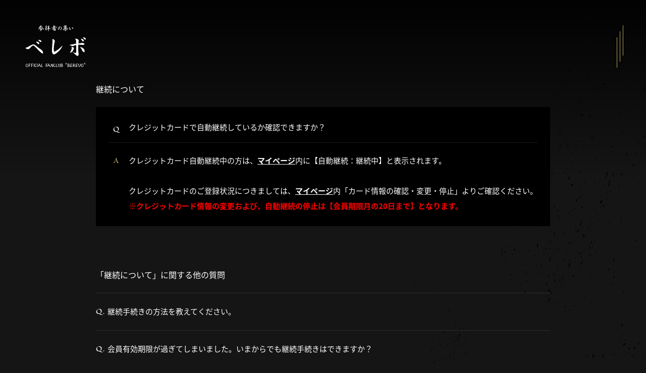

--- FILE ---
content_type: text/html; charset=UTF-8
request_url: https://berevo.zigzag.asia/faq/detail/45
body_size: 13777
content:
<!DOCTYPE html>
<html lang="ja" xmlns:fb="http://ogp.me/ns/fb#">
<head>
<meta charset="UTF-8">
<meta name="description" content="-真天地開闢集団-ジグザグオフィシャルファンクラブ参拝者の集い"><meta name="robots" content="index, follow"><meta name="viewport" content="width=device-width, initial-scale=1.0, minimum-scale=1.0, maximum-scale=1.0, shrink-to-fit=no" />
<meta name="format-detection" content="telephone=no">

<meta property="og:type" content="website">
<meta property="og:site_name" content="参拝者の集い "べレボ"">
<meta property="og:title" content="参拝者の集い "べレボ"">
<meta property="og:locale" content="ja_JP">
<meta property="og:url" content="https://berevo.zigzag.asia/">
<meta property="og:image" content="https://berevo.zigzag.asia/og_image.png">
<meta property="fb:app_id" content="">

<meta name="twitter:card" content="summary_large_image">
<meta name="twitter:site" content="参拝者の集い "べレボ"">
<meta name="twitter:title" content="参拝者の集い "べレボ"">
<meta name="twitter:description" content="-真天地開闢集団-ジグザグオフィシャルファンクラブ参拝者の集い">
<meta name="twitter:url" content="https://berevo.zigzag.asia/">
<meta name="twitter:image" content="https://berevo.zigzag.asia/og_image.png">

<title>参拝者の集い "べレボ"</title>



<meta name="theme-color" content="#151515">
<link rel="icon" type="image/x-icon" href="/favicon.ico">
<link rel="apple-touch-icon" href="/apple-touch-icon.png">
<link rel="stylesheet" href="https://cmn-assets.plusmember.jp/webfont/assets/font/fontawesome/css/all.min.css">
<link rel="stylesheet" href="/static/original/fanclub/assets/css/plugin/slick.css">
<link rel="stylesheet" href="/static/original/fanclub/assets/css/plugin/slick-theme.css">
<link rel="stylesheet" href="/static/original/fanclub/assets/css/style.css?=20260120">
<style>

</style>

<script src="https://ajax.googleapis.com/ajax/libs/jquery/2.2.4/jquery.min.js"></script>
<script>
	window.jQuery || document.write('<script src="static/original/fanclub/assets/js/jquery2.2.4.min.js"><\/script>');
</script>
<script src="/static/original/fanclub/assets/js/delighters.js"></script>
<script>
  (function(d) {
    var config = {
      kitId: 'juh4yox',
      scriptTimeout: 3000,
      async: true
    },
    h=d.documentElement,t=setTimeout(function(){h.className=h.className.replace(/\bwf-loading\b/g,"")+" wf-inactive";},config.scriptTimeout),tk=d.createElement("script"),f=false,s=d.getElementsByTagName("script")[0],a;h.className+=" wf-loading";tk.src='https://use.typekit.net/'+config.kitId+'.js';tk.async=true;tk.onload=tk.onreadystatechange=function(){a=this.readyState;if(f||a&&a!="complete"&&a!="loaded")return;f=true;clearTimeout(t);try{Typekit.load(config)}catch(e){}};s.parentNode.insertBefore(tk,s)
  })(document);
</script>
<script>
setTimeout(function() {
	if (document.getElementsByTagName("html")[0].classList.contains('wf-active') != true) {
		document.getElementsByTagName("html")[0].classList.add('loading-delay');
	}
}, 2000);

</script>



                <!-- Global site tag (gtag.js) - Google Analytics -->
    <script async src="https://www.googletagmanager.com/gtag/js?id=G-GBXZ9GK2K6"></script>
    <script>
        window.dataLayer = window.dataLayer || [];
        function gtag(){dataLayer.push(arguments);}
        gtag('js', new Date());
        gtag('config', 'G-GBXZ9GK2K6');

                gtag('set', 'linker', {
            'accept_incoming': true,
            'domains': ['secure.plusmember.jp']
        });

                    var browsingapp = 'false';
            gtag('set', 'dimension5', browsingapp);
        
                    var member =  '0';
            gtag('set', 'dimension1', member);
            var member_hit = '0';
            gtag('set', 'dimension6', member_hit);
            </script>

    </head>

<body  id="faq" class="page--faq loaded" style="" onContextmenu="return true">
<noscript>
<div class="noteBox">
<p class="note">JavaScriptが無効になっています</p>
<p>本サービスをお楽しみいただくには、JavaScript を有効にする必要があります。</p>
</div>
</noscript>

<div class="wrap">
<article>
<header class="header">
	<div class="header--inner">
		<h1 class="section--logo logo__zigzag">
						<a href="https://zigzag.asia/10th/" target="blank" style="pointer-events: all;">
			<img src="/static/zigzag/fanclub/common/2026_79dasdvujw3/logo_10th.svg" alt="-真天地開闢集団-ジグザグ" class="item_svg">
						</a>
		</h1>
		<h1 class="section--logo logo__berevo">
			<a href="https://berevo.zigzag.asia/"><img src="/static/zigzag/fanclub/common/logo_berevo.svg" alt="ベレボ" class="item_svg"></a>
		</h1>
		<div class="drawer">
			<ul id="globalnav">
				<li>
					<div>
						<div class="section--logo">
							<a href="https://berevo.zigzag.asia/"><img src="/static/zigzag/fanclub/common/logo_berevo.svg" alt="ベレボ"></a>
						</div>
											<div class="list__nav--members">
														<ul>
								<li class="nav--join"><a href="https://berevo.zigzag.asia/feature/entry"><span>会員登録</span></a></li>
								<li class="nav--login"><a href="https://secure.plusmember.jp/zigzag/1/login/"><span>ログイン</span></a></li>
							</ul>
													</div>
											</div>
										<div>
						<ul class="list--menu">
							<li class="nav--news"><a href="https://berevo.zigzag.asia/news/list/1/2/"><span>最新情報</span></a></li>
							<li class="nav--photo"><a href="https://berevo.zigzag.asia/photo/list/2"><span>写真</span></a></li>
							<li class="nav--movie"><a href="https://berevo.zigzag.asia/movies/list/5/0"><span>動画</span></a></li>
							<li class="nav--photo"><a href="https://berevo.zigzag.asia/blog/list/1/2"><span>命の部屋</span></a></li>
							<li class="nav--photo"><a href="https://berevo.zigzag.asia/blog/list/1/3"><span>影丸の館</span></a></li>
							<li class="nav--room"><a href="https://berevo.zigzag.asia/feature/RyuyasRoom"><span>Ryuya's Room</span></a></li>
							<li class="nav--movie"><a href="https://berevo.zigzag.asia/qa/list/1/?page=1"><span>質問板</span></a></li>
							<li class="nav--ec"><a href="https://store.plusmember.jp/zigzagmarket" target="_blank"><span>物販</span></a></li>
						</ul>
					</div>
									</li>
			</ul>
		</div>
		<div class="drawer__btn">
			<span class="drawer__btn--item top">&nbsp;</span>
			<span class="drawer__btn--item mid">&nbsp;</span>
			<span class="drawer__btn--item btm">&nbsp;</span>
		</div>
	</div>
</header>

<main class="content--body">
<section class="section--detail">
	<p class="tit--category">継続について</p>
	<div>
						<dl class="block--faq-detail">
				<dt class="clearfix">
			<span class="icon--q">Q</span>
			<div class="txt">クレジットカードで自動継続しているか確認できますか？</div>
		</dt>
						<dd class="clearfix">
			<span class="icon--a">A</span>
			<div class="txt">
				<div>クレジットカード自動継続中の方は、<span style="background-color: transparent;"><a href="https://secure.plusmember.jp/zigzag/1/mypage/" target="_blank" style="text-decoration-line: underline; font-weight: bold;">マイページ</a>内に【自動継続：継続中】と表示されます。</span></div><div><br></div><div>クレジットカードのご登録状況につきましては、<span style="background-color: transparent;"><a href="https://secure.plusmember.jp/zigzag/1/mypage/" target="_blank" style="font-weight: bold; text-decoration-line: underline;">マイページ</a>内「カード情報の確認・変更・停止」よりご確認ください。</span></div><div><span style="color: rgb(255, 0, 0); font-weight: bold;"><span style="background-color: transparent;">※クレジットカード情報の変更および、</span><span style="background-color: transparent;">自動継続の停止は【会員期限月の20日まで】となります。</span></span><br></div>
			</div>
		</dd>
				</dl>
			</div>

		<p class="tit--category">「継続について」に関する他の質問</p>
		<ul class="list--faq">
			<li class="clearfix">
			<a href="/faq/detail/41">
						<span class="icon--q">Q.</span>
			<div class="txt">継続手続きの方法を教えてください。 </div>
						</a>
		</li>
			<li class="clearfix">
			<a href="/faq/detail/42">
						<span class="icon--q">Q.</span>
			<div class="txt">会員有効期限が過ぎてしまいました。いまからでも継続手続きはできますか？</div>
						</a>
		</li>
			<li class="clearfix">
			<a href="/faq/detail/71">
						<span class="icon--q">Q.</span>
			<div class="txt">「クレジットカード自動継続」とは何ですか？</div>
						</a>
		</li>
			<li class="clearfix">
			<a href="/faq/detail/68">
						<span class="icon--q">Q.</span>
			<div class="txt">継続手続きが完了しているか確認できますか？</div>
						</a>
		</li>
			<li class="clearfix">
			<a href="/faq/detail/44">
						<span class="icon--q">Q.</span>
			<div class="txt">クレジットカードの自動継続を停止する方法を教えてください。</div>
						</a>
		</li>
			<li class="clearfix">
			<a href="/faq/detail/69">
						<span class="icon--q">Q.</span>
			<div class="txt">自動継続が停止されているか確認できますか？</div>
						</a>
		</li>
			<li class="clearfix">
			<a href="/faq/detail/70">
						<span class="icon--q">Q.</span>
			<div class="txt">自動継続に使用するクレジットカード情報の変更はできますか？</div>
						</a>
		</li>
			<li class="clearfix">
			<a href="/faq/detail/72">
						<span class="icon--q">Q.</span>
			<div class="txt">自動継続を「しない」から「する」にするにはどうすればよいですか。</div>
						</a>
		</li>
			<li class="clearfix">
			<a href="/faq/detail/73">
						<span class="icon--q">Q.</span>
			<div class="txt">自動継続中ですが「コンビニ決済」で継続したいです。どうすればよいですか。</div>
						</a>
		</li>
			<li class="clearfix">
			<a href="/faq/detail/75">
						<span class="icon--q">Q.</span>
			<div class="txt">自動継続にしていますが、 いつ有効期限が更新されますか?</div>
						</a>
		</li>
			<li class="clearfix">
			<a href="/faq/detail/74">
						<span class="icon--q">Q.</span>
			<div class="txt">自動継続にしていたのに決済されませんでした。</div>
						</a>
		</li>
			<li class="clearfix">
			<a href="/faq/detail/43">
						<span class="icon--q">Q.</span>
			<div class="txt">会員期限1か月前にクレジットカード会社から会費引き落とし案内メールが届きました。</div>
						</a>
		</li>
			<li class="clearfix">
			<a href="/faq/detail/47">
						<span class="icon--q">Q.</span>
			<div class="txt">登録した情報を完全に削除したいです。</div>
						</a>
		</li>
		</ul>
	
	<div class="block--contact">
		<p class="txt">上記の例で解決しない場合は下記よりお問い合わせください。</p>
		<p><a href="https://secure.plusmember.jp/zigzag/1/contact/?faq=45&lang=ja" style="text-decoration:underline;">お問い合わせはこちら</a>&nbsp;&nbsp;<i class="fa fa-chevron-right"></i></p>
	</div>

	<p class="detail__btn"><a href="javascript:history.back();"><span>BACK</span></a></p>
</section>
<p id="nav--top">
	<a href="javascript:void(0);" onclick="smoothScroll(0);return false;"><img src="/static/zigzag/fanclub/common/nav_totop.svg" alt="ベレボ 上部へ戻る" class="item_svg"></a>
</p>
<footer id="footer">
	<div class="inner">
				<div class="block--support">
			<p class="nav-tit sp">SUPPORT</p>
			<ul class="nav--support">
				<li><a href="https://berevo.zigzag.asia/faq/">ヘルプ・お問い合わせ</a></li>
<li><a href="https://berevo.zigzag.asia/feature/terms">ご利用規約</a></li>
<li><a href="https://berevo.zigzag.asia/feature/privacy">プライバシーポリシー</a></li>
<li><a href="https://berevo.zigzag.asia/feature/deals">特定商取引法に基づく表記</a></li>
<li><a href="https://berevo.zigzag.asia/feature/device">推奨環境</a></li>
		<li><a href="https://secure.plusmember.jp/zigzag/1/login/">ログイン</a></li>
	<li><a href="https://berevo.zigzag.asia/feature/entry">会員登録</a></li>
	

			</ul>
		</div>
	
		<p class="block--link">
			<a href="https://zigzag.asia/" target="_blank">-真天地開闢集団-ジグザグ オフィシャルサイト</a>
		</p>
		<p class="block--link">
			<a href="https://www.instagram.com/zigzag.mikoto/" target="_blank">命 Instagram</a>
			<a href="https://www.instagram.com/ryuya_zigzag/" target="_blank">龍矢 Instagram</a>
			<a href="https://www.instagram.com/kagemaru_zigzag/" target="_blank">影丸 Instagram</a>
					</p>
		<ul class="list--sns">
			<li class="nav--twitter"><a href="https://twitter.com/shintenchi0601" target="_blank"><i class="fab fa-twitter"></i></a></li>
			<li class="nav--youtube"><a href="https://www.youtube.com/channel/UCI1qirrg7LmHVgOwncIopyQ" target="_blank"><i class="fab fa-youtube"></i></a></li>
		</ul>
		<p class="copyright"><small>&copy;&nbsp;-真天地開闢集団-ジグザグ</small></p>
	</div>
</footer>

<script src="https://cdnjs.cloudflare.com/ajax/libs/gsap/2.1.1/TweenMax.min.js"></script>
<script src="/static/original/fanclub/assets/js/jquery.matchHeight-min.js"></script>
<script src="/static/original/fanclub/assets/js/slick.min.js"></script>
<script src="/static/original/fanclub/assets/js/fitie.js"></script>
<script src="/static/original/fanclub/assets/js/common.js"></script>
<script src="/static/original/fanclub/assets/js/desvg.js"></script>
<script>deSVG('.item_svg', true);</script>

</main>
</article>
</div>
</body>
</html>


--- FILE ---
content_type: text/css
request_url: https://berevo.zigzag.asia/static/original/fanclub/assets/css/style.css?=20260120
body_size: 105412
content:
@charset "UTF-8";
/* ==============================================================
*  base
* ============================================================ */
/*! normalize.css v8.0.0 | MIT License | github.com/necolas/normalize.css */
html {
  line-height: 1.15;
  -webkit-text-size-adjust: 100%;
}

body {
  margin: 0;
}

h1 {
  font-size: inherit;
  margin: 0;
}

hr {
  box-sizing: content-box;
  height: 0;
  overflow: visible;
}

pre {
  font-family: monospace, monospace;
  font-size: 1em;
}

a {
  background-color: transparent;
}

abbr[title] {
  border-bottom: none;
  text-decoration: underline;
  -webkit-text-decoration: underline dotted;
          text-decoration: underline dotted;
}

b, strong {
  font-weight: bolder;
}

code, kbd, samp {
  font-family: monospace, monospace;
  font-size: 1em;
}

small {
  font-size: 80%;
}

sub, sup {
  font-size: 75%;
  line-height: 0;
  position: relative;
  vertical-align: baseline;
}

sub {
  bottom: -0.25em;
}

sup {
  top: -0.5em;
}

img {
  border-style: none;
}

button, input, optgroup, select, textarea {
  font-family: inherit;
  font-size: 100%;
  line-height: 1.15;
  margin: 0;
}

button, input {
  overflow: visible;
}

button, select {
  text-transform: none;
}

[type=button], [type=reset], [type=submit], button {
  -webkit-appearance: button;
}

[type=button]::-moz-focus-inner, [type=reset]::-moz-focus-inner, [type=submit]::-moz-focus-inner, button::-moz-focus-inner {
  border-style: none;
  padding: 0;
}

[type=button]:-moz-focusring, [type=reset]:-moz-focusring, [type=submit]:-moz-focusring, button:-moz-focusring {
  outline: 1px dotted ButtonText;
}

fieldset {
  padding: 0.35em 0.75em 0.625em;
}

legend {
  box-sizing: border-box;
  color: inherit;
  display: table;
  max-width: 100%;
  padding: 0;
  white-space: normal;
}

progress {
  vertical-align: baseline;
}

textarea {
  overflow: auto;
}

[type=checkbox], [type=radio] {
  box-sizing: border-box;
  padding: 0;
}

[type=number]::-webkit-inner-spin-button, [type=number]::-webkit-outer-spin-button {
  height: auto;
}

[type=search] {
  -webkit-appearance: textfield;
  outline-offset: -2px;
}

[type=search]::-webkit-search-decoration {
  -webkit-appearance: none;
}

::-webkit-file-upload-button {
  -webkit-appearance: button;
  font: inherit;
}

details {
  display: block;
}

summary {
  display: list-item;
}

template {
  display: none;
}

[hidden] {
  display: none;
}


body {
  word-wrap: break-word;
}

section, main {
  display: block;
}

*, *::before, *::after {
  box-sizing: border-box;
  margin: 0;
  padding: 0;
  outline: none;
}

i, em {
  font-style: normal;
}

table {
  border-collapse: collapse;
}

li {
  list-style: none;
}

img {
  max-width: 100%;
  line-height: 0;
}

* {
  background-repeat: no-repeat;
  background-position: 50% 50%;
  background-size: cover;
}

a {
  outline: none;
}

/*   ==============================================================
*  contents
*  ============================================================ */
/* common.scss
============================== */
html, body {
  height: 100%;
}

html {
  overflow-x: hidden;
  visibility: hidden;
  transition: visibility 0.2s ease;
}

html.wf-active,
html.loading-delay {
  visibility: visible;
}

body {
  background: #151515;
  height: -webkit-fill-available;
  color: #ffffff;
  font-family: YakuHanJP, source-han-sans-japanese, "游ゴシック体", YuGothic, "Yu Gothic Medium", "ヒラギノ角ゴ ProN W3", "Hiragino Kaku Gothic ProN", sans-serif;
  font-weight: 400;
  font-size: 16px;
  line-height: 2;
  word-wrap: break-word;
}

a {
  color: inherit;
  text-decoration: none;
  line-height: 1;
  cursor: pointer;
}

img {
  max-width: 100%;
  background-repeat: no-repeat;
  background-position: 50% 50%;
  background-size: cover;
  line-height: 0;
}

.clearfix::after {
  content: "";
  display: block;
  clear: both;
}

::-moz-selection {
  background: #ccc;
  color: #ffffff;
}

::selection {
  background: #ccc;
  color: #ffffff;
}

::-moz-selection {
  background: #ccc;
  color: #ffffff;
}

.svg-parts {
  width: 0;
  height: 0;
  pointer-events: none;
  position: absolute;
  bottom: 0;
}
.svg-parts .svg-symbol　 {
  display: none;
}

.wrap {
  overflow: hidden;
  position: relative;
  min-height: 100%;
  background: #151515;
  background: linear-gradient(rgb(2, 2, 2) 0%, rgb(21, 21, 21) 15%);
}
.wrap::after {
  content: " ";
  position: absolute;
  top: 0;
  left: 0;
  z-index: 0;
  width: 100%;
  height: 100%;
  background: url(/static/zigzag/fanclub/common/bg_splash.png);
  background-size: 100%;
  mix-blend-mode: darken;
}
.wrap > article {
  position: relative;
  z-index: 1;
}

.container {
  position: relative;
  background: linear-gradient(rgb(2, 2, 2) 0%, rgb(21, 21, 21) 5%);
}
.container::before {
  content: " ";
  position: absolute;
  top: 0;
  left: 0;
  z-index: 0;
  width: 100%;
  height: 100%;
  background: url(/static/zigzag/fanclub/common/bg_splash.png);
  background-size: 100%;
  mix-blend-mode: darken;
}
.container > [class^=section--] {
  position: relative;
}

.section-tit {
  font-family: ro-shino-std, serif;
  font-weight: 400;
  letter-spacing: 0.08em;
  line-height: 1;
}

.date {
  letter-spacing: 0.1;
  font-family: kazuraki-sp2n, serif;
  letter-spacing: 0.1em;
  font-weight: 300;
  line-height: 1;
}

.tit {
  letter-spacing: 0.03;
}

.section--list {
  position: relative;
  z-index: 1;
  width: 86%;
}

.section--detail {
  width: 86%;
  max-width: 900px;
}
.section--detail .date {
  display: block;
  border-bottom: solid 1px rgba(179, 164, 93, 0.2);
  color: #ffffff;
}
.section--detail.new .date {
  border-bottom: solid 1px #B3A45D;
  color: #B3A45D;
}

.detail__btn {
  font-family: kazuraki-sp2n, serif;
  letter-spacing: 0.1em;
  font-weight: 300;
  line-height: 1;
  display: flex;
  justify-content: flex-start;
  width: 100%;
}
.detail__btn a {
  display: flex;
  justify-content: center;
  align-items: center;
  font-family: kazuraki-sp2n, serif;
  letter-spacing: 0.1em;
  font-weight: 300;
  line-height: 1;
  position: relative;
  color: #969696;
  letter-spacing: 0.02em;
}
.detail__btn a::after {
  content: "";
  position: absolute;
  left: 0;
  border: solid 1px rgba(179, 164, 93, 0.2);
  border-radius: 100%;
  transition: all 0.3s;
}
.detail__btn a span {
  display: block;
  transform: translateX(40%);
  transition: 0.2s;
}
.detail__btn a:hover {
  color: #B3A45D;
}
.detail__btn a:hover::after {
  border-color: rgba(179, 164, 93, 0.6);
}

body:not(.page--home) .block--support {
  display: none;
}

#nav--top {
  opacity: 0;
  position: fixed;
  right: 3%;
  bottom: 3%;
  z-index: 1;
  transform: translateY(-100%);
  transition: 0.2s;
}
#nav--top a {
  display: block;
}
#nav--top a path, #nav--top a polygon {
  transition: 0.3s;
}
#nav--top a:hover {
  animation: swing 0.3s ease-in-out infinite alternate;
}
#nav--top a:hover path, #nav--top a:hover polygon {
  fill: #B3A45D;
}
#nav--top.run {
  opacity: 1;
  transform: translateY(0);
  transition: 0.5s;
  animation: landing 1.1s linear 0s 1;
}
@keyframes landing {
  0% {
    transform: scale(0.6, 1.2) translate(0%, -100%);
  }
  10% {
    transform: scale(0.6, 1.2) translate(0%, -15%);
  }
  20% {
    transform: scale(1.2, 0.6) translate(0%, 20%);
  }
  30% {
    transform: scale(0.8, 1) translate(0%, -10%);
  }
  40% {
    transform: scale(0.9, 1.1) translate(0%, -20%);
  }
  50% {
    transform: scale(0.9, 1.1) translate(0%, -5%);
  }
  60% {
    transform: scale(1.1, 0.8) translate(0%, 5%);
  }
  70% {
    transform: scale(1, 1) translate(0%, 0%);
  }
  100% {
    transform: scale(1, 1) translate(0%, 0%);
  }
}
@keyframes swing {
  0% {
    transform: rotate(0deg);
  }
  25% {
    transform: rotate(5deg);
  }
  50% {
    transform: rotate(0deg);
  }
  75% {
    transform: rotate(-5deg);
  }
  100% {
    transform: rotate(0deg);
  }
}

.youtube {
  width: 100%;
  aspect-ratio: 16/9;
  margin: 20px 0;
  position: relative;
}
.youtube iframe,
.youtube embed {
  width: 100%;
  height: 100%;
  position: absolute;
  top: 0;
  left: 0;
}

.block--player {
  width: 100%;
  aspect-ratio: 16/9;
  margin: 20px 0;
  position: relative;
  background: #000;
}
.block--player .ulizahtml5 {
  width: 100% !important;
  height: 100% !important;
  position: absolute;
  top: 0;
  left: 0;
}

.scroll {
  width: 1px;
  height: 20vh;
  background: #969696;
  position: absolute;
  bottom: 0%;
  right: 3.5%;
  animation: scroll 1.4s linear 1.3s infinite;
  transform-origin: top;
  transition: 0.4s;
}

.scrolling .scroll {
  opacity: 0;
}

@keyframes scroll {
  0% {
    transform: scaleY(0);
    transform-origin: top;
  }
  50% {
    transform: scaleY(1);
    transform-origin: top;
  }
  50.0001% {
    transform: scaleY(1);
    transform-origin: bottom;
  }
  100% {
    transform: scaleY(0);
    transform-origin: bottom;
  }
}
.btn {
  text-align: center;
}

.btn-base-style, .btn--sub, .btn--main {
  -webkit-appearance: none;
  -moz-appearance: none;
  appearance: none;
  display: inline-block;
  font-size: 13px;
  border: none;
  cursor: pointer;
}

.btn--main {
  position: relative;
  z-index: 1;
  margin: 1.2rem 0;
  padding: 1.2rem 1rem;
  border: solid 1px #B3A45D;
  background: rgba(0, 0, 0, 0);
  color: #B3A45D;
  font-style: normal;
  text-decoration: none !important;
  transition: 0.3s;
}
.btn--main::after {
  content: "";
  display: block;
  position: absolute;
  top: 0;
  left: 0;
  z-index: -1;
  width: 0;
  height: 100%;
  transition: 0.3s;
  background: rgb(0, 0, 0);
}
.btn--main:hover::after {
  width: 100%;
}
@media screen and (min-width: 756px) and (max-width: 961px) {
  .btn--main {
    min-width: 50%;
  }
}

.btn--sub {
  border: solid 1px #969696;
  background: none;
  color: #969696;
  margin: 1.2rem 0;
  padding: 1.2rem 1rem;
  text-decoration: none !important;
}
@media screen and (min-width: 756px) and (max-width: 961px) {
  .btn--sub {
    min-width: 50%;
  }
}

.txt--link a {
  text-decoration: underline;
  transition: 0.3s;
}
.txt--link a:hover {
  text-decoration: none;
}

.ph, .thumb {
  position: relative;
  line-height: 0;
}
.ph img, .thumb img {
  width: 100%;
}
.ph .dummy, .thumb .dummy {
  display: block;
  width: 100%;
  height: 100%;
  position: absolute;
  top: 0;
  left: 0;
}

.block--pager {
  text-align: right;
  letter-spacing: -0.5em;
  font-size: 16px;
  margin: 0 auto;
  padding: 0;
  position: relative;
  top: 1vw;
}
.block--pager .pager__item--older,
.block--pager .pager__item--newer {
  position: static;
}
.block--pager li {
  display: inline-block;
  margin: 0 5px;
  padding: 0.6em 0;
  font-family: kazuraki-sp2n, serif;
  letter-spacing: 0.1em;
  font-weight: 300;
  line-height: 1;
  letter-spacing: 0.03em;
  vertical-align: middle;
  position: relative;
}
.block--pager a {
  display: block;
  position: relative;
  text-decoration: none;
  padding: 0 0.6em;
  transition: 0.2s;
}
.block--pager a:hover {
  color: #B3A45D;
}
.block--pager .pager__item--number {
  text-align: center;
  color: #969696;
}
.block--pager .pager__item--newer {
  width: 40px;
  height: 40px;
  padding: 0;
}
.block--pager .pager__item--newer a, .block--pager .pager__item--newer span {
  display: block;
  width: 100%;
  height: 100%;
  padding: 12px 0;
  position: relative;
}
.block--pager .pager__item--newer a::after, .block--pager .pager__item--newer span::after {
  content: "";
  display: block;
  position: absolute;
  top: 16px;
  right: 16px;
  width: 7px;
  height: 7px;
  border-top: solid 1px #969696;
  border-right: solid 1px #969696;
  transform: rotate(-135deg);
  transition: 0.2s;
}
.block--pager .pager__item--newer a:hover::after {
  border-color: #B3A45D;
}
.block--pager .pager__item--newer span {
  opacity: 0.2;
}
.block--pager .pager__item--older {
  width: 40px;
  height: 40px;
  padding: 0;
}
.block--pager .pager__item--older a, .block--pager .pager__item--older span {
  display: block;
  width: 100%;
  height: 100%;
  padding: 12px 0;
  position: relative;
}
.block--pager .pager__item--older a::after, .block--pager .pager__item--older span::after {
  content: "";
  display: block;
  position: absolute;
}
.block--pager .pager__item--older a::after, .block--pager .pager__item--older span::after {
  width: 7px;
  height: 7px;
  border-top: solid 1px #969696;
  border-right: solid 1px #969696;
  transform: rotate(45deg);
  top: 16px;
  right: 16px;
}
.block--pager .pager__item--older a:hover::after {
  border-color: #B3A45D;
}
.block--pager .pager__item--older span {
  opacity: 0.4;
}
.block--pager .pager__item--newer,
.block--pager .pager__item--older {
  z-index: 2;
}
.block--pager .pager__item--newer::before,
.block--pager .pager__item--older::before {
  display: none !important;
}
.block--pager .pager__item--current {
  padding: 0.6em;
  color: #B3A45D;
}

.slick-slider * {
  transition: none;
}

.slick-slide img {
  opacity: 1;
  width: 100%;
  transition: 0.2s;
}

.slide-arrow {
  opacity: 0;
  position: absolute;
  z-index: 2;
  transition: 0.3s;
}
.slide-arrow.next-arrow {
  content: "";
  right: 0;
  transform: translateX(-100px);
  background: url(/static/zigzag/fanclub/common/nav_next.png) no-repeat;
  background-size: contain;
}
.slide-arrow.prev-arrow {
  content: "";
  left: 0;
  transform: translateX(100px);
  background: url(/static/zigzag/fanclub/common/nav_prev.png) no-repeat;
  background-size: contain;
}

.slick-slide:not(.slick-center) {
  -moz-filter: opacity(60%);
  -o-filter: opacity(60%);
  -ms-filter: opacity(60%);
  filter: opacity(60%);
  transition: 0.2s linear;
}

.list--bnr {
  opacity: 0;
  transition: 0.2s;
}
.list--bnr.slick-initialized {
  opacity: 1;
}
.list--bnr:hover .slide-arrow {
  opacity: 1;
}
.list--bnr:hover .slide-arrow.next-arrow {
  transform: translateX(-10px);
}
.list--bnr:hover .slide-arrow.prev-arrow {
  transform: translateX(10px);
}

.slick-dots {
  position: inherit;
  margin: 0 auto;
  text-align: right;
}
.slick-dots li {
  transition: 0.3s;
}
.slick-dots li button {
  display: none;
}
.slick-dots li::before {
  content: "△";
  color: #969696;
  opacity: 1;
}
.slick-dots li.slick-active::before {
  color: #B3A45D;
  transition: 0.3s;
}
.slick-dots li:hover::before {
  color: #B3A45D;
}

.list__more {
  font-family: kazuraki-sp2n, serif;
  letter-spacing: 0.1em;
  font-weight: 300;
  line-height: 1;
  display: flex;
  justify-content: flex-end;
  width: 93%;
}
.list__more a {
  display: flex;
  justify-content: center;
  align-items: center;
  font-family: kazuraki-sp2n, serif;
  letter-spacing: 0.1em;
  font-weight: 300;
  line-height: 1;
  position: relative;
  color: #969696;
  font-size: 16px;
  letter-spacing: 0.02em;
}
.list__more a::after {
  content: "";
  position: relative;
  right: -10.3%;
  width: 100px;
  height: 100px;
  border: solid 1px rgba(179, 164, 93, 0.2);
  border-radius: 100%;
  transition: all 0.3s;
}
.list__more a span {
  display: block;
  transition: 0.2s;
  transform: translateX(100%);
}
.list__more a:hover {
  color: #B3A45D;
}
.list__more a:hover::after {
  border-color: rgba(179, 164, 93, 0.6);
}

.list--info .date, .list--contents .date {
  display: block;
  border-bottom: solid 1px rgba(179, 164, 93, 0.2);
  color: #ffffff;
  font-size: 14px;
}

.list--info li a {
  position: relative;
  display: block;
  background: #0a0a0a;
  transition: 0.5s;
}
.list--info li.special a {
  background: rgba(163, 153, 105, 0.47);
}
@media screen and (min-width: 961px) {
  .list--info li.special a:hover {
    background: rgba(205, 185, 87, 0.47);
  }
}
.list--info li.special.new a .date {
  border-bottom: solid 1px #bcae6c;
  color: #bcae6c;
}

.list--contents a {
  display: block;
}

[class^=list--] li.new .date {
  border-bottom: solid 1px #B3A45D;
  color: #B3A45D;
}
[class^=list--] li.new .date::after {
  content: "NEW";
  margin-left: 0.5rem;
  color: #B3A45D;
}

.list--sns li {
  display: inline-block;
  line-height: 1;
}

.form--post dt {
  margin: 3em 0 1em;
}
.form--post dd {
  margin: 0 0 1em;
}

.block--error {
  color: #f00;
  background: rgba(204, 0, 0, 0.15);
  padding: 10px;
  border-radius: 5px;
}

/* placeholder */
::-webkit-input-placeholder {
  color: #969696;
}

::-moz-placeholder {
  color: #969696;
  opacity: 1;
}

:-ms-input-placeholder {
  color: #969696;
}

:-moz-placeholder {
  color: #969696;
}

/* autofill */
input:-webkit-autofill,
textarea:-webkit-autofill,
select:-webkit-autofill {
  -webkit-box-shadow: 0 0 0px 1000px #fff inset;
}

/* input */
input[type=text],
input[type=tel],
input[type=email],
input[type=password],
input[type=number],
button {
  font-family: YakuHanJP, source-han-sans-japanese, "游ゴシック体", YuGothic, "Yu Gothic Medium", "ヒラギノ角ゴ ProN W3", "Hiragino Kaku Gothic ProN", sans-serif;
  font-weight: 400;
  font-size: 16px;
  line-height: 2;
  -webkit-appearance: none;
  display: inline-block;
  width: 100%;
  max-width: 100%;
  background: transparent;
  box-shadow: none;
  border: solid 1px #ffffff;
  border-radius: 0.3em;
  padding: 0.5em;
  color: #ffffff;
}
input[type=text]:focus,
input[type=tel]:focus,
input[type=email]:focus,
input[type=password]:focus,
input[type=number]:focus,
button:focus {
  border-color: #ffffff;
}
input[type=text].form__error,
input[type=tel].form__error,
input[type=email].form__error,
input[type=password].form__error,
input[type=number].form__error,
button.form__error {
  background: #fff0ea;
  color: #f33;
  border-color: #f33;
}
input[type=text].form__error:focus,
input[type=tel].form__error:focus,
input[type=email].form__error:focus,
input[type=password].form__error:focus,
input[type=number].form__error:focus,
button.form__error:focus {
  background: transparent;
  color: inherit;
  border-color: inherit;
}
input[type=text][disabled],
input[type=tel][disabled],
input[type=email][disabled],
input[type=password][disabled],
input[type=number][disabled],
button[disabled] {
  background: #ddd;
  border: none;
  opacity: 0.5;
}

input[readonly=readonly],
input[readonly=readonly] {
  border: none;
  background: #fff;
}

.input--half {
  width: 50% !important;
}

.input--quarter {
  width: 25% !important;
}

button {
  border: none;
  line-height: 1;
}

/* textarea */
textarea {
  font-family: YakuHanJP, source-han-sans-japanese, "游ゴシック体", YuGothic, "Yu Gothic Medium", "ヒラギノ角ゴ ProN W3", "Hiragino Kaku Gothic ProN", sans-serif;
  font-weight: 400;
  font-size: 16px;
  line-height: 2;
  -webkit-appearance: none;
  display: inline-block;
  width: 100%;
  max-width: 100%;
  background: transparent;
  box-shadow: none;
  border: solid 1px #ffffff;
  border-radius: 0.3em;
  padding: 0.5em;
  color: #ffffff;
  height: 10em;
}
textarea:focus {
  border-color: #ffffff;
}
textarea.form__error {
  background: #fff0ea;
  color: #f33;
  border-color: #f33;
}
textarea.form__error:focus {
  background: transparent;
  color: inherit;
  border-color: inherit;
}
textarea[disabled] {
  background: #ddd;
  border: none;
  opacity: 0.5;
}

/* select */
.form__select {
  display: inline-block;
  position: relative;
}
.form__select select {
  font-family: YakuHanJP, source-han-sans-japanese, "游ゴシック体", YuGothic, "Yu Gothic Medium", "ヒラギノ角ゴ ProN W3", "Hiragino Kaku Gothic ProN", sans-serif;
  font-weight: 400;
  font-size: 16px;
  line-height: 2;
  -webkit-appearance: none;
  display: inline-block;
  width: 100%;
  max-width: 100%;
  background: transparent;
  box-shadow: none;
  border: solid 1px #ffffff;
  border-radius: 0.3em;
  padding: 0.5em;
  padding-right: 1.5em;
  color: #ffffff;
}
.form__select select:focus {
  border-color: #ffffff;
}
.form__select select.form__error {
  background: #fff0ea;
  color: #f33;
  border-color: #f33;
}
.form__select select.form__error:focus {
  background: transparent;
  color: inherit;
  border-color: inherit;
}
.form__select select[disabled] {
  background: #ddd;
  border: none;
  opacity: 0.5;
}
.form__select select option {
  color: #151515;
}
.form__select::after {
  position: absolute;
  border-color: #ffffff;
  top: 15px;
  right: 9px;
}

/* checkbox */
.form__checkbox label p {
  font-family: YakuHanJP, source-han-sans-japanese, "游ゴシック体", YuGothic, "Yu Gothic Medium", "ヒラギノ角ゴ ProN W3", "Hiragino Kaku Gothic ProN", sans-serif;
  font-weight: 400;
  font-size: 16px;
  line-height: 2;
  display: block;
  padding: 0.5em;
  position: relative;
  cursor: pointer;
}
.form__checkbox input[type=checkbox],
.form__checkbox input[type=radio] {
  -webkit-appearance: none;
  width: 0;
  height: 0;
  opacity: 0;
  position: absolute;
}
.form__checkbox.form__error {
  color: #f33;
}
.form__checkbox label p {
  padding-left: 1.6em;
}
.form__checkbox label p::before {
  content: "";
  display: inline-block;
  width: 1.2em;
  height: 1.2em;
  border-radius: 0.3em;
  border: 1px solid #ffffff;
  margin: -0.6em 0 0;
  position: absolute;
  top: 50%;
  left: 0;
}
.form__checkbox label p::after {
  content: "";
  display: inline-block;
  width: 0.8em;
  height: 0.4em;
  border: 2px solid #fff;
  border-top: none;
  border-right: none;
  margin: -0.25em 0 0;
  position: absolute;
  top: 70%;
  left: 0.2em;
  transform: rotate(-45deg);
  opacity: 0;
}
.form__checkbox :checked ~ p::before {
  background: #ffffff;
  border-color: #ffffff;
}
.form__checkbox :checked ~ p::after {
  top: 50%;
  opacity: 1;
}

/* radio */
.form__radio label p {
  font-family: YakuHanJP, source-han-sans-japanese, "游ゴシック体", YuGothic, "Yu Gothic Medium", "ヒラギノ角ゴ ProN W3", "Hiragino Kaku Gothic ProN", sans-serif;
  font-weight: 400;
  font-size: 16px;
  line-height: 2;
  display: block;
  padding: 0.5em;
  position: relative;
  cursor: pointer;
}
.form__radio input[type=checkbox],
.form__radio input[type=radio] {
  -webkit-appearance: none;
  width: 0;
  height: 0;
  opacity: 0;
  position: absolute;
}
.form__radio.form__error {
  color: #f33;
}
.form__radio label p {
  padding: 0 0.5em 0 1.6em;
}
.form__radio label p::before {
  content: "";
  display: inline-block;
  width: 1.2em;
  height: 1.2em;
  border-radius: 50%;
  border: 1px solid;
  margin: -0.6em 0 0;
  position: absolute;
  top: 50%;
  left: 0;
}
.form__radio :checked ~ p::before {
  border-color: #ffffff;
  border-width: 0.3em;
}

/* toggle button */
.form__toggle label p {
  font-family: YakuHanJP, source-han-sans-japanese, "游ゴシック体", YuGothic, "Yu Gothic Medium", "ヒラギノ角ゴ ProN W3", "Hiragino Kaku Gothic ProN", sans-serif;
  font-weight: 400;
  font-size: 16px;
  line-height: 2;
  display: block;
  padding: 0.5em;
  position: relative;
  cursor: pointer;
}
.form__toggle input[type=checkbox],
.form__toggle input[type=radio] {
  -webkit-appearance: none;
  width: 0;
  height: 0;
  opacity: 0;
  position: absolute;
}
.form__toggle.form__error {
  color: #f33;
}
.form__toggle label p {
  padding-left: 0;
  position: relative;
}
.form__toggle label p::before,
.form__toggle label p::after {
  content: "";
  display: block;
  height: 30px;
  margin: -15px 0 0;
  position: absolute;
  border: 1px solid #ffffff;
}
.form__toggle label p::before {
  width: 50px;
  border-radius: 15px;
  top: 50%;
  right: 0;
}
.form__toggle label p::after {
  width: 30px;
  background: #ffffff;
  box-shadow: 0 2px 3px rgba(0, 0, 0, 0.1);
  border-radius: 50%;
  top: 50%;
  right: 20px;
}
.form__toggle :checked ~ p::before {
  background: #ffffff;
  border-color: #ffffff;
}
.form__toggle :checked ~ p::after {
  right: 0;
}

/* horizontal */
.form--horizontal li {
  display: inline-block;
}

.form--horizontal label {
  display: inline-block;
  margin: 0 0.3em 0 0;
}

.form--confirm {
  margin: 0 0 2em;
}

.form--confirm {
  border: 0.5px solid #d9dde0;
  border-radius: 6px;
  padding: 40px 30px 10px;
  margin-bottom: 40px;
  margin-top: 20px;
}
.form--confirm dt {
  font-size: 13px;
  line-height: 1;
  opacity: 0.4;
  margin: 0;
}
.form--confirm dd {
  border-bottom: 1px solid #3c3c3c;
  padding-bottom: 15px;
  margin: 0 0 20px;
}
.form--confirm dd:last-child {
  border-bottom: none;
  margin-bottom: 0;
  padding-bottom: 0;
}

body:not(.page--home) header .section--logo.logo__zigzag {
  display: none;
}

.page--home header .section--logo.logo__berevo {
  display: none;
}

header {
  position: relative;
  width: 100%;
  top: 0;
  left: 0;
  padding: 50px;
  padding-bottom: 0;
  z-index: 999;
}
header .header--inner > .section--logo a {
  display: block;
  transition: 0.5s;
}
header .header--inner > .section--logo a svg {
  width: 100%;
}
header .header--inner > .section--logo a svg path {
  transition: 0.5s;
}
header .header--inner > .section--logo.logo__zigzag path {
  fill: #B3A45D;
}
header .header--inner > .section--logo.logo__zigzag a {
  pointer-events: none;
}
header .header--inner {
  display: flex;
  justify-content: space-between;
  align-items: flex-start;
}
header .drawer {
  display: flex;
  justify-content: flex-start;
  opacity: 0;
  overflow-y: scroll;
  -webkit-overflow-scrolling: touch;
  -ms-overflow-style: none;
  scrollbar-width: none;
  position: fixed;
  top: 0;
  left: 0;
  z-index: 99;
  width: 100%;
  height: 100%;
  background: linear-gradient(135deg, #111111 0%, #212121 60%);
  pointer-events: none;
  transition: 0.3s;
}
header .drawer::before {
  content: "";
  position: absolute;
  top: 0;
  left: 0;
  z-index: -1;
  width: 100%;
  height: 100%;
  background-image: url(/static/zigzag/fanclub/common/bg_splash.png);
  background-size: cover;
  background-repeat: repeat;
  pointer-events: none;
  mix-blend-mode: darken;
  overflow-y: scroll;
}
header .drawer::-webkit-scrollbar {
  display: none;
}
header .drawer #globalnav {
  position: relative;
  width: 100%;
}
header .drawer #globalnav > li {
  display: flex;
  justify-content: space-around;
  align-items: flex-start;
  width: 90%;
  margin: 0 auto;
}
header .drawer #globalnav > li > div {
  opacity: 0;
  width: 50%;
  transform: translateY(5%);
  transition: 0.6s;
  transition-delay: 0.3s;
}
header .drawer #globalnav > li > div .list__nav--members ul {
  display: flex;
  justify-content: space-around;
  align-items: baseline;
}
header .drawer #globalnav > li > div .list__nav--members ul li a {
  font-family: ro-shino-std, serif;
  font-weight: 400;
  letter-spacing: 0.08em;
  line-height: 1;
  transition: 0.2s;
}
header .drawer #globalnav > li > div .list__nav--members ul li a::before {
  content: "△";
  display: inline-block;
  color: #B3A45D;
  vertical-align: middle;
  transform: rotate(90deg);
}
header .drawer #globalnav > li > div .list__nav--members ul li a:hover {
  color: #B3A45D;
}
header .drawer #globalnav .list--menu {
  font-family: ro-shino-std, serif;
  font-weight: 400;
  letter-spacing: 0.08em;
  line-height: 1;
}
header .drawer #globalnav .list--menu li {
  display: block;
  color: #ffffff;
  letter-spacing: 0.02em;
  line-height: 1;
}
header .drawer #globalnav .list--menu li a {
  display: inline-block;
  transition: all 0.3s 0s ease-in-out;
}
header .drawer #globalnav .list--menu li a:hover {
  color: #B3A45D;
}
header .drawer__btn {
  position: fixed;
  z-index: 999;
  cursor: pointer;
}
header .drawer__btn span {
  display: block;
  width: 1px;
  background: #B3A45D;
  position: absolute;
  right: 0;
  transition: 0.5s;
}

.drawer-visible header .drawer__btn:hover span:first-of-type {
  margin-top: inherit;
}
.drawer-visible header .drawer__btn:hover span:last-of-type {
  margin-top: inherit;
}
.drawer-visible .drawer {
  opacity: 1;
  pointer-events: auto;
  width: 100%;
  height: 100%;
  position: fixed;
  top: 0;
  left: 0;
  z-index: 999;
}
.drawer-visible .drawer #globalnav > li > div {
  opacity: 1;
  transform: translateY(0);
}

footer {
  position: relative;
  width: 100%;
  color: #969696;
}
footer .inner {
  text-align: left;
}
footer .section--logo path, footer .section--logo polygon {
  fill: #ffffff;
  transition: 0.5s;
}
footer .section--logo a:hover path, footer .section--logo a:hover polygon {
  fill: #B3A45D;
}
footer .nav--support li a:hover {
  color: #B3A45D;
}
footer .list--sns li a:hover {
  color: #B3A45D;
}

.page--home .wrap::after {
  display: none;
}
.page--home header {
  position: absolute;
}
.page--home .header--inner {
  position: absolute;
}
.page--home .section--head {
  display: flex;
  justify-content: center;
  align-items: center;
  position: relative;
  height: 100vh;
}
.page--home .section--head::before {
  content: "";
  opacity: 0;
  position: absolute;
  top: 0;
  left: 0;
  z-index: 0;
  width: 100%;
  height: 100%;
  background: url(/static/zigzag/fanclub/common/bg_mainvisual.png) no-repeat;
  background-size: cover;
  background-position: center;
  mix-blend-mode: color-dodge;
  transition: 2s;
  transition-delay: 1.2s;
}
.page--home .section--head .head--inner {
  position: relative;
  margin: 0 auto;
}
.page--home .section--head .head--inner .section--logo--fc {
  -webkit-mask-image: url(/static/zigzag/fanclub/common/texture_noise.png);
  mask-image: url(/static/zigzag/fanclub/common/texture_noise.png);
  -webkit-mask-size: 100px;
  mask-size: 100px;
}
.page--home .section--head .head--inner .section--logo--fc svg {
  overflow: hidden;
  width: 100%;
  fill: #ffffff;
}
.page--home .section--head .head--inner .list__nav--members {
  display: flex;
  justify-content: space-between;
  align-items: baseline;
}
.page--home .section--head .head--inner .list__nav--members .nav--join {
  mix-blend-mode: soft-light;
}
.page--home .section--head .head--inner .list__nav--members .nav--join svg {
  width: 100%;
}
.page--home .section--head .head--inner .list__nav--members .nav--login {
  mix-blend-mode: soft-light;
}
.page--home .section--head .head--inner .list__nav--members .nav--login svg {
  width: 100%;
}
.page--home .section--head .head--inner .list__nav--members__login {
  display: flex;
  justify-content: center;
  align-items: baseline;
}
.page--home .section--head .head--inner .list__nav--members__login .nav--mypage {
  width: 100%;
  mix-blend-mode: soft-light;
}
.page--home .section--head .head--inner .list__nav--members__login .nav--mypage svg {
  width: 100%;
}
.page--home .section--head .head--inner [class^=list__nav--members] li a svg path {
  transition: 0.2s;
}
.page--home .section--head .head--inner [class^=list__nav--members] li a:hover svg path {
  fill: #ffe56f;
}
.page--home .section--banner .slick-slider {
  margin-bottom: 130px;
}
.page--home .section--banner .no-banner {
  margin: 0;
}
.page--home .section--banner .list--bnr.single {
  text-align: center;
  opacity: 1;
}
.page--home .section--banner .list--bnr.single li {
  max-width: 640px;
  margin: 0 auto;
}
.page--home .section--banner .list--bnr.single li a {
  display: block;
  width: 90%;
  margin: 0 auto;
}
.page--home .section--heading {
  position: relative;
  width: 100%;
}
.page--home .section--heading .heading {
  transform: translate3d(-2.6%, 20%, 0);
  mix-blend-mode: soft-light;
}
.page--home .section--heading .heading path {
  fill: #bfbfbf;
}
.page--home .section--heading .heading--en {
  font-family: kazuraki-sp2n, serif;
  letter-spacing: 0.1em;
  font-weight: 300;
  line-height: 1;
  color: #B3A45D;
  text-align: right;
}
.page--home .section--info .info--inner .list--info, .page--home .section--blog .info--inner .list--info, .page--home .section--kagemaru .info--inner .list--info {
  display: flex;
  justify-content: flex-start;
  align-items: flex-start;
}
.page--home .section--photo .contents--inner .heading, .page--home .section--movie .contents--inner .heading {
  position: absolute;
}
.page--home .section--photo .contents--inner .heading--en, .page--home .section--movie .contents--inner .heading--en {
  text-align: left;
}
.page--home .section--photo .contents--inner .list--contents, .page--home .section--movie .contents--inner .list--contents {
  position: relative;
}
.page--home .section--photo .contents--inner .list--contents li, .page--home .section--movie .contents--inner .list--contents li {
  display: flex;
  justify-content: flex-start;
  align-items: flex-end;
}
.page--home .section--photo .contents--inner .list--contents li > a, .page--home .section--movie .contents--inner .list--contents li > a {
  display: block;
}
.page--home .section--photo .contents--inner .list--contents li > a .thumb, .page--home .section--movie .contents--inner .list--contents li > a .thumb {
  position: relative;
  transition: 0.5s;
}
.page--home .section--photo .contents--inner .list--contents li > a .thumb::before, .page--home .section--movie .contents--inner .list--contents li > a .thumb::before {
  content: "";
  position: absolute;
  top: 0;
  left: 0;
  width: 100%;
  height: 100%;
  z-index: 1;
  transition: 0.3s;
}
.page--home .section--photo .contents--inner .list--contents li > a .thumb::after, .page--home .section--movie .contents--inner .list--contents li > a .thumb::after {
  content: "";
  position: absolute;
  top: 0;
  left: 0;
  width: 100%;
  height: 100%;
  z-index: 1;
  opacity: 0;
  transition: 0.3s;
  border: solid 1px rgba(179, 164, 93, 0.9);
  transform: scale(1.2, 1.2);
}

.page--info .section--detail .txt--basic a {
  text-decoration: underline;
}
.page--info .section--detail.new .date {
  color: #B3A45D;
}
.page--info .section--detail .txt a {
  text-decoration: underline;
}
.page--info .section--detail .txt a:hover {
  text-decoration: none;
}
.page--info .block--share {
  line-height: 1;
  text-align: right;
}
.page--info .block--share li {
  display: inline-block;
  vertical-align: middle;
  font-size: 16px;
  color: #969696;
  margin: 0 0 0 16px;
}
.page--info .block--share .share {
  display: inline-block;
  font-family: kazuraki-sp2n, serif;
  letter-spacing: 0.1em;
  font-weight: 300;
  line-height: 1;
  padding-right: 0;
  letter-spacing: 0.1em;
  vertical-align: 0px;
  color: #969696;
}
.page--info .block--share a {
  color: #969696;
  transition: 0.3s;
}
.page--info .block--share a path {
  fill: #969696 !important;
  transition: 0.3s;
}
.page--info .block--share .lineIco svg {
  fill: #969696;
  transition: 0.3s;
}

.page--photo .list--contents li {
  display: inline-block;
  vertical-align: top;
}
.page--photo .list--contents li a {
  display: block;
  position: relative;
  transition: 0.3s;
}
.page--photo .list--contents li a .thumb {
  position: relative;
  margin-bottom: 2vw;
  -webkit-clip-path: url(#thumb--square);
  clip-path: url(#thumb--square);
  transition: 0.5s;
}
.page--photo .list--contents li a .thumb::before {
  content: "";
  position: absolute;
  top: 0;
  left: 0;
  width: 100%;
  height: 100%;
  z-index: 1;
  background-color: rgba(10, 10, 10, 0.1);
  transition: 0.3s;
}
.page--photo .list--contents li a .thumb::after {
  content: "";
  position: absolute;
  top: 0;
  left: 0;
  width: 100%;
  height: 100%;
  z-index: 1;
  opacity: 0;
  border: solid 1px rgba(179, 164, 93, 0.5);
  transform: scale(1.2, 1.2);
  transition: 0.3s;
}
.page--photo .list--contents li a .thumb img {
  display: block;
}
.page--photo.page--photo--detail .tit {
  margin-bottom: 2vw;
  mix-blend-mode: hard-light;
}
.page--photo .block--pager .pager__item--newer a::after,
.page--photo .block--pager .pager__item--newer span::after {
  transform: rotate(-135deg);
}
.page--photo .block--pager .pager__item--older a::after,
.page--photo .block--pager .pager__item--older span::after {
  transform: rotate(45deg);
}
.page--photo .detail__btn a::after {
  content: "";
}
.page--photo .modal-open .drawer__btn {
  pointer-events: none;
}
.page--photo #swipebox-slider .slide-loading {
  background-image: none !important;
}
.page--photo #swipebox-slider .slide img {
  max-height: 80%;
}
.page--photo #swipebox-overlay {
  background: rgba(21, 21, 21, 0.8);
}
.page--photo #swipebox-prev.disabled,
.page--photo #swipebox-next.disabled {
  opacity: 0.2;
}
.page--photo #swipebox-action #swipebox-close {
  position: absolute;
  background: none;
}
.page--photo #swipebox-action #swipebox-close::before, .page--photo #swipebox-action #swipebox-close::after {
  content: "";
  display: block;
  height: 1px;
  background: #ffffff;
  top: 20px;
  transition: all 0.6s ease-out 0s;
  -webkit-transition: all 0.6s ease-out 0s;
}
.page--photo #swipebox-action #swipebox-close::before {
  margin-bottom: -1px;
  transform: rotate(45deg);
}
.page--photo #swipebox-action #swipebox-close::after {
  transform: rotate(-45deg);
}
.page--photo #swipebox-action #swipebox-close:hover::before, .page--photo #swipebox-action #swipebox-close:hover::after {
  background: #B3A45D;
}
.page--photo #swipebox-action #swipebox-prev,
.page--photo #swipebox-action #swipebox-next {
  background: none;
  color: #fff;
  position: fixed;
  top: 50%;
  transform: translateY(-50%);
  transition: 0.2s;
}
.page--photo #swipebox-action #swipebox-prev:hover::after,
.page--photo #swipebox-action #swipebox-next:hover::after {
  border-color: #B3A45D;
}
.page--photo #swipebox-action #swipebox-prev {
  left: 3%;
}
.page--photo #swipebox-action #swipebox-prev::after {
  content: "";
  display: inline-block;
  width: 1.75em;
  height: 1.75em;
  border: solid 1px;
  border-top: none;
  border-right: none;
  transform: rotate(45deg);
  vertical-align: middle;
  pointer-events: none;
  margin-top: -0.25em;
  margin-right: 0.25em;
  margin-left: 1em;
  margin-top: 1em;
}
.page--photo #swipebox-action #swipebox-next {
  right: 3%;
}
.page--photo #swipebox-action #swipebox-next::after {
  content: "";
  display: inline-block;
  width: 1.75em;
  height: 1.75em;
  border: solid 1px;
  border-top: none;
  border-right: none;
  transform: rotate(-135deg);
  vertical-align: middle;
  pointer-events: none;
  margin-top: -0.25em;
  margin-right: 0.25em;
  margin-top: 1em;
}
.page--photo #swipebox-caption {
  width: 100%;
  max-width: 800px;
  padding: 0 8%;
  text-align: center;
  position: absolute;
  bottom: 5%;
  left: 50%;
  color: #fff;
  transform: translateX(-50%);
}

/*  page movie
------------------------------ */
.page--movie .list--contents li {
  display: inline-block;
  width: 46%;
  margin-bottom: 3vw;
  margin-right: 7%;
  vertical-align: top;
}
.page--movie .list--contents li:nth-of-type(2n) {
  margin-right: 0;
}
.page--movie .list--contents li a {
  display: block;
  position: relative;
  transition: 0.3s;
}
.page--movie .list--contents li a .thumb {
  position: relative;
  margin-bottom: 2vw;
  transition: 0.5s;
}
.page--movie .list--contents li a .thumb::before {
  content: "";
  position: absolute;
  top: 0;
  left: 0;
  width: 100%;
  height: 100%;
  z-index: 1;
  background-color: rgba(10, 10, 10, 0.1);
  transition: 0.3s;
}
.page--movie .list--contents li a .thumb::after {
  content: "";
  position: absolute;
  top: 0;
  left: 0;
  width: 100%;
  height: 100%;
  z-index: 1;
  opacity: 0;
  border: solid 1px rgba(179, 164, 93, 0.9);
  transform: scale(1.2, 1.2);
  transition: 0.3s;
}
.page--movie .list--contents li a .thumb img {
  display: block;
}
.page--movie .block--player {
  position: relative;
  padding-top: 56.25%;
  margin-bottom: 40px;
  background: #000;
}
.page--movie .block--player .ulizahtml5 {
  width: 100% !important;
  height: 100% !important;
  position: absolute;
  top: 0;
  left: 0;
}
.page--movie .block--player video {
  width: 100% !important;
  height: 100% !important;
  position: absolute;
  top: 0;
  left: 0;
}
.page--movie .section--detail .txt {
  padding-top: 1vw;
  margin-bottom: 1vw;
}
.page--movie .section--detail .sub-txt-list {
  margin-bottom: 4vw;
}

/*  page newMovie list
------------------------------ */
.page--movie.new-movie.movie-category-list .list--contents {
  gap: 0;
}
.page--movie.new-movie.movie-category-list .list--contents li .list__txt .date {
  font-size: 14px;
  margin-bottom: 0;
  opacity: 1;
}
.page--movie.new-movie.movie-category-list .detail__btn {
  display: none;
}

/*  page newMovie detail
------------------------------ */
.page--movie.new-movie.page-movie-detail .section--detail .tit {
  font-weight: 400;
}
.page--movie.new-movie.page-movie-detail .area--more-info .block--tab .tab__list .item__ico img {
  background-image: url(https://s3-aop.plusmember.jp/prod/public/zigzag/fanclub/common/moreMovieWhite.svg) !important;
}

/*  page--qa
------------------------------ */
.page--qa .qa-list li.delighter.started {
  opacity: 1;
  transform: none;
  transition: 0.6s 0.5s;
}
.page--qa .qa-list li a {
  position: relative;
  display: block;
  background: #0a0a0a;
  transition: 0.5s;
}
.page--qa .qa-list li a .qa-head {
  border-bottom: solid 1px rgba(179, 164, 93, 0.2);
  font-size: 10px;
  color: #969696;
  font-weight: bold;
  line-height: 1.5;
}
.page--qa .qa-list li a .qa-head .date {
  color: #fff;
}
.page--qa .qa-list li a .qa-head .user {
  font-size: 12px;
  color: #B3A45D;
  font-weight: bold;
  line-height: 1.5;
}
.page--qa .qa-list li a h3 {
  font-weight: normal;
  transition: 0.3s;
}
.page--qa .qa-list .new .qa-head {
  border-bottom: solid 1px #B3A45D;
  color: #B3A45D;
}
.page--qa .qa-list .new .date {
  color: #B3A45D !important;
}
.page--qa .qa-list .new .date:after {
  content: "NEW";
  margin-left: 0.5rem;
  color: #B3A45D;
}
.page--qa .error {
  color: #B3A45D;
}
.page--qa .comment {
  margin: 40px auto;
  line-height: 1.5;
}
.page--qa .form-list {
  margin: 24px auto;
}
.page--qa .form-list dt {
  font-weight: bold;
  font-size: 14px;
  color: #B3A45D;
}
.page--qa .form-list .nickname {
  margin-bottom: 16px;
}
.page--qa .form-list .nickname input {
  background: none;
}
.page--qa .thanks {
  margin-bottom: 40px;
}
.page--qa .btn a, .page--qa .btn input {
  text-decoration: none;
  display: block;
  width: 300px;
  padding: 15px;
  background: #2C2D31;
  text-align: center;
  color: #FFF;
  font-size: 16px;
  margin: 0 auto 0;
  border: 1px solid #fff;
  letter-spacing: 0.08em;
}
.page--qa .btn a:hover, .page--qa .btn input:hover {
  background: none;
}
.page--qa .btn input {
  margin-bottom: 24px;
}
.page--qa .detail__btn {
  padding-top: 60px;
}
.page--qa .qa-detail dt, .page--qa .qa-detail dd {
  border: solid 1px rgba(179, 164, 93, 0.9);
  padding: 30px;
  background: rgba(179, 164, 93, 0.05);
  margin-bottom: 40px;
}
.page--qa .qa-detail h3 {
  color: #B3A45D;
  line-height: 1.5;
  margin-bottom: 20px;
}
.page--qa .qa-detail .qa-wrap {
  line-height: 1.5;
}
.page--qa .qa-detail dt .qa-wrap .qa-head .user {
  font-size: 13px;
  padding-bottom: 12px;
  margin-bottom: 12px;
  border-bottom: solid 1px rgba(179, 164, 93, 0.2);
}

/*  page--support
------------------------------ */
.section--detail.support .list--support dt {
  margin-bottom: 5px;
  color: #969696;
  line-height: 1.8;
}
.section--detail.support .list--support dd {
  margin-bottom: 40px;
  line-height: 1.6;
}
.section--detail.support .list--support dd:last-of-type {
  margin-bottom: 0;
}
.section--detail.support .list--support li {
  font-weight: normal;
  margin-bottom: 1.5em;
  line-height: 1.6;
}
.section--detail.support .list--support li:last-of-type {
  margin-bottom: 0;
}
.section--detail.support .list--support li ul {
  text-indent: 1em;
}
.section--detail.support .list--support li ul li {
  padding-left: 1em;
  text-indent: -1em;
}

/*  page--faq
------------------------------ */
.page--faq .tit--category {
  margin: 0 0 20px;
  font-size: 16px;
}
.page--faq .searchBox {
  position: relative;
  width: 80%;
  margin: 80px auto;
}
.page--faq .searchBox input[type=text] {
  line-height: 40px;
  font-size: 18px;
}
.page--faq .searchBox input[type=submit] {
  width: 50px;
  font-family: FontAwesome;
  font-size: 20px;
  font-weight: bold;
  line-height: 56px;
  color: #9fa3a7;
  background: transparent;
  border: none;
  border-radius: 30px;
  position: absolute;
  top: 3px;
  right: 3px;
  z-index: 2;
  cursor: pointer;
}
.page--faq .list--faq {
  margin: 0 0 80px;
}
.page--faq .list--faq li {
  border-top: solid 1px rgba(255, 255, 255, 0.1);
}
.page--faq .list--faq li:last-child {
  border-bottom: solid 1px rgba(255, 255, 255, 0.1);
}
.page--faq .list--faq a {
  position: relative;
  display: block;
  padding: 25px 0 27px 0;
}
.page--faq .list--faq a:hover {
  opacity: 0.5;
}
.page--faq .list--faq .tit {
  padding-left: 20px;
}
.page--faq .list--faq .txt {
  margin: 0;
  padding-left: 20px;
  line-height: 1.4;
}
.page--faq .list--faq .icon--q {
  float: left;
  font-family: kazuraki-sp2n, serif;
  letter-spacing: 0.1em;
  font-weight: 300;
  line-height: 1;
  line-height: 2;
  color: #ffffff;
  margin-right: 5px;
}
.page--faq .section--detail .block--contact {
  text-align: center;
  margin: 5vw 0;
}
.page--faq .section--detail .block--contact a {
  color: #ffffff;
  position: relative;
  border-width: 1px;
  margin-top: -0.2em;
}
.page--faq .section--detail .block--contact a:hover {
  color: #000;
}
.page--faq .section--detail .block--contact .fa {
  display: none;
}
.page--faq .section--detail .list--faq .icon--q {
  line-height: 1.6;
}
.page--faq .block--faq-detail {
  margin: 0 0 80px;
  padding: 25px;
  background: #000000;
}
.page--faq .block--faq-detail dt {
  font-size: 18px;
  border-bottom: solid 1px rgba(255, 255, 255, 0.1);
  padding: 0 0 15px;
  margin: 0 0 20px;
}
.page--faq .block--faq-detail dt .txt {
  padding-left: 40px;
  margin: 0;
}
.page--faq .block--faq-detail dd .txt {
  font-size: 15px;
  padding-left: 40px;
  margin: 0;
}
.page--faq .block--faq-detail span[class^=icon--] {
  display: inline-block;
  float: left;
  width: 30px;
  height: 30px;
  font-family: kazuraki-sp2n, serif;
  letter-spacing: 0.1em;
  font-weight: 300;
  line-height: 1;
  font-size: 16px;
  text-align: center;
  line-height: 33px;
  padding-left: 2px;
}
.page--faq .block--faq-detail span.icon--q {
  color: #ffffff;
  line-height: 40px;
}
.page--faq .block--faq-detail span.icon--a {
  color: #B3A45D;
}

.section--detail.entry .txt--lead {
  color: #ffffff;
}
.section--detail.entry .block-tit {
  font-family: ro-shino-std, serif;
  font-weight: 400;
  letter-spacing: 0.08em;
  line-height: 1;
  text-align: center;
  letter-spacing: 0.12em;
}
.section--detail.entry .block-tit.jp {
  font-family: "Noto Serif JP", serif;
  font-size: 18px;
  letter-spacing: 0.05em;
}
.section--detail.entry .block--benefit {
  padding-top: 5vw;
}
.section--detail.entry .block--benefit .txt--basic {
  margin-bottom: 0;
}
.section--detail.entry .list--content li {
  background: #000000;
  color: #ffffff;
}
.section--detail.entry .list--content li .title {
  font-family: ro-shino-std, serif;
  font-weight: 400;
  letter-spacing: 0.08em;
  line-height: 1;
  color: #B3A45D;
}
.section--detail.entry .price {
  width: 100%;
  border: solid 1px #969696;
  background: rgba(0, 0, 0, 0.5);
}
.section--detail.entry .price td, .section--detail.entry .price th {
  border-bottom: solid 1px #969696;
}
.section--detail.entry .price th {
  font-weight: normal;
}
.section--detail.entry .txt--sub.note a {
  text-decoration: underline;
}
.section--detail.entry .block--attention {
  margin-bottom: 2vw;
  border: solid 1px #ffffff;
  font-size: 13px;
  line-height: 1.6;
}
.section--detail.entry .block--attention p {
  width: 100%;
  margin-bottom: 1rem;
  padding-bottom: 0.5rem;
  border-bottom: solid 1px #B3A45D;
  color: #B3A45D;
  font-size: 15px;
}
.section--detail.entry .block--attention a {
  color: #B3A45D;
  text-decoration: underline;
}
.section--detail.entry .block--login__fanplus {
  margin-bottom: 0 !important;
}
.section--detail.entry .block--login__fanplus .block--inner {
  padding: 20px;
  background: rgba(0, 0, 0, 0.5);
  margin-top: 30px;
}
.section--detail.entry .block--login__fanplus .txt--basic {
  width: 100%;
  text-align: center;
  margin: 0 auto;
}
.section--detail.entry .block--login__fanplus .txt--basic span {
  display: block;
  font-weight: bold;
  font-size: 1.2em;
}
.section--detail.entry .block--login__fanplus .btn {
  margin: 0 auto;
}

/*  questionnaire
------------------------------ */
.page--questionnaire .section-tit {
  font-size: 40px;
  line-height: 1.3;
}
.page--questionnaire .content--body section {
  width: 90%;
  max-width: 900px;
  margin: 0 auto;
}
.page--questionnaire .form--post {
  margin-bottom: 100px;
}

.form--post {
  margin: 0 0 40px;
}

.form--post + .txt--sub {
  text-align: center;
}

.form--post dt {
  font-weight: bold;
}

.icon--required {
  display: inline-block;
}
.icon--required::before {
  content: "必須";
  background: #ff4343;
  color: #ffffff;
  font-size: 11px;
  font-weight: normal;
  line-height: 0;
  vertical-align: 2px;
  padding: 0px 6px 3px;
  margin-left: 5px;
}

/*  Ryuya's Room
------------------------------ */
.ryuyas_photo .wrap, .ryuyas_movie .wrap {
  z-index: 1;
}
.ryuyas_photo .wrap::before, .ryuyas_movie .wrap::before {
  content: "";
  background: url(https://berevo.zigzag.asia/static/zigzag/fanclub/feature/room/bg_pick_ryuya.png);
  background-size: 50%;
  background-repeat: no-repeat;
  background-position: 85% 0%;
  display: block;
  position: fixed;
  width: 100%;
  height: 100vh;
  z-index: -1;
}
.ryuyas_photo .wrap::after, .ryuyas_movie .wrap::after {
  position: fixed;
}

/*  effect delighter
------------------------------ */
@keyframes item-blur_effect {
  from {
    -moz-filter: blur(15px);
    -ms-filter: blur(15px);
    -o-filter: blur(15px);
    filter: blur(15px);
  }
  to {
    -moz-filter: blur(0px);
    -ms-filter: blur(0px);
    -o-filter: blur(0px);
    filter: blur(0px);
  }
}
.delighter {
  opacity: 0;
}

.delighter.started {
  transition: 0.6s ease;
}

.delighter.ended {
  opacity: 0;
}

.section--head.started {
  opacity: 1;
  transition: 1.5s ease-in 0.6s;
}
.section--head.started::before {
  opacity: 1;
}

body:not(.page--home) .section--logo.delighter.started {
  opacity: 1;
  transition: 0.5s ease 0.2s;
}

.page--home .section--logo.delighter.started {
  opacity: 1;
  transition: 1.5s ease 3.5s;
}

.section--logo--fc.delighter.started {
  opacity: 1;
  transition: 2.5s ease-in 2s;
  animation: item-blur_effect 2.5s ease-in-out 2s;
}

body:not(.page--home) .drawer__btn.delighter.started {
  opacity: 1;
  transition: 0.5s ease 0.3s;
}

.drawer__btn.delighter.started {
  opacity: 1;
  transition: 1.5s ease 3.5s;
}

.scroll.delighter.started {
  opacity: 1;
  transition: 1.5s ease 3.5s;
}

.scrolling .scroll.delighter.started {
  opacity: 0;
  transition: 0.5s ease 0.2s;
}

.list__nav--members li.delighter, .list__nav--members__login li.delighter {
  transform: translateY(5%);
}

.list__nav--members li.delighter.started, .list__nav--members__login li.delighter.started {
  opacity: 1;
  transform: none;
  transition: 2s ease-in 3.5s;
}

.heading.delighter.started {
  opacity: 0.7;
  transition: 1s 0.5s;
  animation: item-blur_effect 1s ease-in-out 0.5s;
}

.heading--en.delighter.started {
  opacity: 1;
  transition: 3s ease-out 0.3s;
}

.section-tit.started {
  opacity: 1;
  transition: 1s 0.3s;
}

.list--info li.delighter {
  transform: translateY(20%);
}

.list--info li.delighter.started {
  opacity: 1;
  transform: none;
  transition: 0.6s 0.5s;
}

.list--contents li.delighter, .list--content li.delighter {
  transform: translateX(-20%);
}

.list--contents li.delighter.started, .list--content li.delighter.started {
  opacity: 1;
  transform: none;
  transition: 0.6s;
  transition-delay: 0.5s;
  animation: slidein_left 0.6s cubic-bezier(0.69, 0, 0.05, 1) 0.5s both;
}

.slick-slide.delighter.started {
  opacity: 1;
  transition: 0.6s;
  transition-delay: 0.6s;
}

.drawer-visible #globalnav ul li.delighter {
  transform: translateY(20%);
}

.drawer-visible #globalnav ul li.delighter.started {
  opacity: 1;
  transform: none;
  transition: 2s;
  transition-delay: 2s;
}

footer.delighter {
  transform: translateY(20%);
}

footer.delighter.started {
  opacity: 1;
  transform: none;
  transition-delay: 0.5s;
}

.list__more.delighter.started {
  opacity: 1;
  transition: 0.6s;
  transition-delay: 0.6s;
}

@keyframes slidein_left {
  0% {
    opacity: 0;
    left: -25%;
  }
  100% {
    opacity: 1;
    left: 0%;
  }
}
@keyframes slidein_right {
  0% {
    opacity: 0;
    right: -25%;
  }
  100% {
    opacity: 1;
    right: 0%;
  }
}
@keyframes slidein_bottom {
  0% {
    opacity: 0;
    transform: translate(0, 25rem);
  }
  100% {
    opacity: 1;
    transform: translate(0, 0);
  }
}
@media screen and (min-width: 961px) {
  .sp {
    display: none !important;
  }
  a {
    transition: 0.3s;
  }
  .contents-tit {
    font-size: 50px;
    margin-bottom: 10px;
  }
  .section-tit {
    margin-bottom: 40px;
    font-family: ro-shino-std, serif;
    font-weight: 400;
    letter-spacing: 0.08em;
    line-height: 1;
    font-size: 50px;
  }
  .date {
    font-size: 14px;
    letter-spacing: 0.1;
    font-family: kazuraki-sp2n, serif;
    letter-spacing: 0.1em;
    font-weight: 300;
    line-height: 1;
  }
  .tit {
    font-size: 16px;
    line-height: 1.8;
  }
  .section--list {
    margin: 2vw auto 12vw;
    padding: 0 15%;
  }
  .section--list .section-tit {
    margin-bottom: 40px;
  }
  .section--list .list--info {
    margin-bottom: 40px;
  }
  .section--list .list--info li a {
    padding: 18px 0;
  }
  .section--list .no-data {
    font-size: 14px;
  }
  .section--detail {
    margin: 2vw auto 15vw;
    padding-bottom: 50px;
  }
  .section--detail .section-tit {
    margin-bottom: 40px;
  }
  .section--detail .date {
    padding-bottom: 10px;
    font-size: 12px;
  }
  .section--detail .tit {
    font-size: 20px;
    padding: 8px 0 20px;
  }
  .section--detail .txt {
    font-size: 15px;
  }
  .detail__btn a {
    font-size: 16px;
  }
  .detail__btn a::after {
    width: 50px;
    height: 50px;
  }
  #nav--top {
    width: 3%;
  }
  .btn input {
    transition: 0.3s;
  }
  .btn--main {
    min-width: 300px;
  }
  .btn--sub {
    min-width: 300px;
  }
  .slick-slide img {
    padding: 0 20px;
  }
  .slide-arrow {
    top: 36%;
    width: 55px;
    height: 68px;
  }
  .slick-dots {
    bottom: -20px;
    width: 86%;
  }
  .slick-dots li {
    margin: 0 5px;
  }
  .slick-dots li::before {
    font-size: 15px;
  }
  .list__more {
    width: 93%;
  }
  .list__more a {
    font-size: 16px;
  }
  .list__more a::after {
    right: -10.3%;
    width: 100px;
    height: 100px;
  }
  .list--info .date, .list--contents .date {
    font-size: 14px;
  }
  .list--info li a {
    position: relative;
    display: block;
    background: #0a0a0a;
  }
  .list--info li a:hover {
    background: rgba(179, 164, 93, 0.05);
  }
  .list--info li a:hover::before {
    opacity: 0;
    transform: scale(0.5, 0.5);
  }
  .list--info li a:hover::after {
    opacity: 1;
    transform: scale(0.98, 0.9);
  }
  .list--info li a::before {
    content: "";
    position: absolute;
    top: 0;
    left: 0;
    width: 100%;
    height: 100%;
    z-index: 1;
    transition: all 0.3s;
  }
  .list--info li a::after {
    content: "";
    position: absolute;
    top: 0;
    left: 0;
    width: 100%;
    height: 100%;
    z-index: 1;
    opacity: 0;
    transition: 0.3s;
    border: solid 1px rgba(179, 164, 93, 0.9);
    transform: scale(1.2, 1.2);
  }
  .list--contents li .date {
    padding: 0 9px;
    padding-bottom: 9px;
  }
  .list--contents li .tit {
    padding: 10px 9px 0;
  }
  .list--sns li {
    margin-right: 15px;
  }
  header {
    position: relative;
    padding: 50px;
    padding-bottom: 0;
  }
  header .header--inner > .section--logo:hover path {
    fill: #B3A45D;
  }
  header .header--inner > .section--logo.logo__zigzag a {
    max-width: 96px;
  }
  header .header--inner > .section--logo.logo__berevo a {
    max-width: 120px;
  }
  header .header--inner > .section--logo a {
    max-width: 96px;
  }
  header .drawer {
    padding-top: 7vw;
    transition: 0.3s;
  }
  header .drawer #globalnav {
    width: 100%;
  }
  header .drawer #globalnav > li {
    width: 90%;
    margin: 0 auto;
  }
  header .drawer #globalnav > li > div {
    width: 50%;
    transform: translateY(5%);
  }
  header .drawer #globalnav > li > div:first-of-type {
    width: 25%;
  }
  header .drawer #globalnav > li > div:first-of-type .section--logo {
    margin-bottom: 3vw;
  }
  header .drawer #globalnav > li > div .list__nav--members ul li a {
    font-size: 1.7vw;
  }
  header .drawer #globalnav > li > div .list__nav--members ul li a::before {
    margin-right: 0.4rem;
    font-size: 0.6rem;
  }
  header .drawer #globalnav .list--menu li {
    margin-bottom: 3.2vw;
    font-size: 5.6rem;
  }
  header .drawer__btn {
    right: 3.5%;
    width: 16px;
    height: 86px;
  }
  header .drawer__btn span {
    height: 60px;
  }
  header .drawer__btn span:first-of-type {
    margin-right: 12px;
    margin-top: 24px;
  }
  header .drawer__btn span:nth-of-type(2) {
    margin-right: 6px;
    margin-top: 12px;
  }
  header .drawer__btn:hover span:first-of-type {
    margin-top: 0px;
  }
  header .drawer__btn:hover span:last-of-type {
    margin-top: 24px;
  }
  .drawer-visible header .drawer__btn span:first-of-type {
    margin-top: 0;
    transform: rotate(45deg);
  }
  .drawer-visible header .drawer__btn span:nth-of-type(2) {
    transform: translateY(-220%);
  }
  .drawer-visible header .drawer__btn span:last-of-type {
    margin-right: 12px;
    transform: rotate(-45deg);
  }
  footer .inner {
    width: 86%;
    margin: 0 auto;
    margin-bottom: 65px;
  }
  footer .section--logo {
    width: 7.8%;
    min-width: 113px;
    margin-bottom: 40px;
  }
  footer .nav--support {
    margin-bottom: 2rem;
  }
  footer .nav--support li {
    display: inline-block;
    margin-right: 30px;
  }
  footer .nav--support li a {
    font-size: 12px;
    letter-spacing: 0.07em;
    transition: 0.3s;
  }
  footer .list--sns {
    margin-bottom: 70px;
  }
  footer .list--sns li {
    margin-right: 15px;
  }
  footer .list--sns li a {
    font-size: 20px;
    transition: 0.2s;
  }
  footer .block--link {
    margin-bottom: 1.5rem;
    font-size: 11px;
  }
  footer .block--link:nth-of-type(2) {
    margin-bottom: 1rem;
  }
  footer .block--link a {
    display: block;
    margin-bottom: 0.7rem;
  }
  footer .block--link a:hover {
    color: #B3A45D;
  }
  footer .copyright {
    margin-bottom: 22px;
    font-size: 10px;
    letter-spacing: 0.08em;
  }
  .page--home .section--head {
    background: linear-gradient(rgb(32, 32, 32) 0%, rgb(16, 16, 16) 80%, rgb(0, 0, 0) 100%);
  }
  .page--home .section--head .head--inner {
    width: 28%;
    margin: 0 auto;
  }
  .page--home .section--head .head--inner .list__nav--members {
    width: 63%;
    margin: 60px auto 0;
  }
  .page--home .section--head .head--inner .list__nav--members .nav--join {
    width: 40%;
  }
  .page--home .section--head .head--inner .list__nav--members .nav--login {
    width: 37%;
  }
  .page--home .section--head .head--inner .list__nav--members__login {
    width: 63%;
    margin: 60px auto 0;
  }
  .page--home .section--heading .heading {
    width: 59.5%;
    min-width: 865px;
  }
  .page--home .section--heading .heading--en {
    width: 86%;
    margin: 0 auto 50px;
    font-size: 40px;
  }
  .page--home .section--info, .page--home .section--blog, .page--home .section--kagemaru {
    margin-bottom: 220px;
  }
  .page--home .section--info .info--inner .list--info, .page--home .section--blog .info--inner .list--info, .page--home .section--kagemaru .info--inner .list--info {
    width: 86%;
    margin: 0 auto 50px;
  }
  .page--home .section--info .info--inner .list--info li, .page--home .section--blog .info--inner .list--info li, .page--home .section--kagemaru .info--inner .list--info li {
    width: 31.3%;
    margin-right: 2.96%;
  }
  .page--home .section--info .info--inner .list--info li:last-of-type, .page--home .section--blog .info--inner .list--info li:last-of-type, .page--home .section--kagemaru .info--inner .list--info li:last-of-type {
    margin-right: 0;
  }
  .page--home .section--info .info--inner .list--info li .date, .page--home .section--blog .info--inner .list--info li .date, .page--home .section--kagemaru .info--inner .list--info li .date {
    width: 92%;
    padding: 30px;
    padding-bottom: 10px;
  }
  .page--home .section--info .info--inner .list--info li .tit, .page--home .section--blog .info--inner .list--info li .tit, .page--home .section--kagemaru .info--inner .list--info li .tit {
    padding: 30px;
  }
  .page--home .section--kagemaru {
    margin-bottom: 0;
  }
  .page--home .section--blog, .page--home .section--qa {
    margin-bottom: 100px;
  }
  .page--home .section--blog .heading, .page--home .section--qa .heading {
    margin: 0 0 0 auto;
    transform: translate3d(1.4%, 22%, 0);
  }
  .page--home .section--blog .heading--en, .page--home .section--qa .heading--en {
    text-align: left;
  }
  .page--home .section--qa {
    margin-bottom: 220px;
  }
  .page--home .section--qa .info--inner .list--info li .tit {
    display: flex;
    align-items: center;
    justify-content: space-between;
    padding: 55px 30px;
    font-size: 18px;
    letter-spacing: 2px;
  }
  .page--home .section--qa .info--inner .list--info li .tit::after {
    width: calc(100% - 100px);
    display: block;
    content: "";
    border-top: solid 1px rgba(179, 164, 93, 0.9);
  }
  .page--home .section--qa .info--inner .list--info {
    justify-content: start;
  }
  .page--home .section--photo, .page--home .section--movie {
    margin-bottom: 220px;
  }
  .page--home .section--photo .contents--inner .heading, .page--home .section--movie .contents--inner .heading {
    position: absolute;
    top: -220px;
    right: -1%;
    width: 30%;
    min-width: 436px;
  }
  .page--home .section--photo .contents--inner .heading--en, .page--home .section--movie .contents--inner .heading--en {
    text-align: left;
  }
  .page--home .section--photo .contents--inner .list--contents, .page--home .section--movie .contents--inner .list--contents {
    position: relative;
    width: 86%;
    margin: 0 auto 50px;
  }
  .page--home .section--photo .contents--inner .list--contents li > a, .page--home .section--movie .contents--inner .list--contents li > a {
    width: 50%;
  }
  .page--home .section--photo .contents--inner .list--contents li > a .thumb, .page--home .section--movie .contents--inner .list--contents li > a .thumb {
    position: relative;
    transition: 0.5s;
  }
  .page--home .section--photo .contents--inner .list--contents li > a .thumb::before, .page--home .section--movie .contents--inner .list--contents li > a .thumb::before {
    content: "";
    position: absolute;
    top: 0;
    left: 0;
    width: 100%;
    height: 100%;
    z-index: 1;
    transition: 0.3s;
  }
  .page--home .section--photo .contents--inner .list--contents li > a .thumb::after, .page--home .section--movie .contents--inner .list--contents li > a .thumb::after {
    content: "";
    position: absolute;
    top: 0;
    left: 0;
    width: 100%;
    height: 100%;
    z-index: 1;
    opacity: 0;
    transition: 0.3s;
    border: solid 1px rgba(179, 164, 93, 0.9);
    transform: scale(1.2, 1.2);
  }
  .page--home .section--photo .contents--inner .list--contents li > a:hover .thumb, .page--home .section--movie .contents--inner .list--contents li > a:hover .thumb {
    -moz-filter: grayscale(100%);
    -ms-filter: grayscale(100%);
    -o-filter: grayscale(100%);
    filter: grayscale(100%);
    background: rgba(179, 164, 93, 0.05);
  }
  .page--home .section--photo .contents--inner .list--contents li > a:hover .thumb::before, .page--home .section--movie .contents--inner .list--contents li > a:hover .thumb::before {
    opacity: 0;
    transform: scale(0.5, 0.5);
  }
  .page--home .section--photo .contents--inner .list--contents li > a:hover .thumb::after, .page--home .section--movie .contents--inner .list--contents li > a:hover .thumb::after {
    opacity: 1;
    transform: scale(0.98, 0.96);
  }
  .page--home .section--photo .contents--inner .list--contents li .block--txt, .page--home .section--movie .contents--inner .list--contents li .block--txt {
    width: 50%;
    padding-bottom: 40px;
  }
  .page--home .section--photo .contents--inner .list--contents li .block--txt a, .page--home .section--movie .contents--inner .list--contents li .block--txt a {
    transition: 0.3s;
  }
  .page--home .section--photo .contents--inner .list--contents li .block--txt a:hover, .page--home .section--movie .contents--inner .list--contents li .block--txt a:hover {
    color: #B3A45D;
  }
  .page--home .section--photo .contents--inner .list--contents li .date, .page--home .section--movie .contents--inner .list--contents li .date {
    width: 100%;
    padding: 0 13%;
    padding-bottom: 20px;
  }
  .page--home .section--photo .contents--inner .list--contents li .tit, .page--home .section--movie .contents--inner .list--contents li .tit {
    padding: 25px 13%;
  }
  .page--home .section--photo .contents--inner .list--contents li .block--txt a, .page--home .section--movie .contents--inner .list--contents li .block--txt a {
    transition: 0.3s;
  }
  .page--home .section--photo .contents--inner .list--contents li .block--txt a:hover, .page--home .section--movie .contents--inner .list--contents li .block--txt a:hover {
    color: #B3A45D;
  }
  .page--home .section--photo {
    margin-bottom: 300px;
  }
  .page--home .section--ryuya {
    margin-bottom: 0;
  }
  .page--home .section--ryuya.section--movie .contents--inner .heading {
    width: 53.5%;
    left: 2%;
  }
  .page--home .section--movie {
    margin-bottom: 0px;
  }
  .page--home .section--movie .contents--inner .heading {
    top: -300px;
    left: -1%;
    width: 35%;
    min-width: 512px;
  }
  .page--home .section--movie .contents--inner .heading--en {
    text-align: right;
  }
  .page--home .section--movie .contents--inner .list--contents {
    width: 86%;
    margin: 0 auto 50px;
  }
  .page--home .section--movie .contents--inner .list--contents li {
    display: flex;
    justify-content: flex-start;
    align-items: flex-start;
    flex-direction: row-reverse;
  }
  .page--home .section--movie .contents--inner .list--contents li .block--txt {
    padding-top: 80px;
    padding-bottom: 40px;
  }
  .page--home .section--movie .list__more {
    width: 46%;
    transform: translateY(-15vh);
  }
  .page--info .list--info li {
    margin-bottom: 40px;
  }
  .page--info .list--info li .date {
    width: 92%;
    padding: 30px;
    padding-bottom: 10px;
  }
  .page--info .list--info li .tit {
    padding: 30px;
  }
  .page--info .section--detail .date {
    font-size: 14px;
  }
  .page--info .section--detail .tit {
    font-size: 20px;
  }
  .page--info .section--detail .txt--basic {
    font-size: 15px;
  }
  .page--info .section--detail .txt--basic a {
    text-decoration: underline;
  }
  .page--info .section--detail.new .date {
    color: #B3A45D;
  }
  .page--info .section--detail .txt {
    font-size: 15px;
    padding: 40px 0 20px;
  }
  .page--info .section--detail .txt a {
    text-decoration: underline;
  }
  .page--info .section--detail .txt a:hover {
    text-decoration: none;
  }
  .page--info .block--share {
    line-height: 1;
    text-align: right;
    padding-top: 40px;
    margin: 0 0 40px;
  }
  .page--info .block--share li {
    display: inline-block;
    vertical-align: middle;
    font-size: 16px;
    color: #969696;
    margin: 0 0 0 16px;
  }
  .page--info .block--share .share {
    display: inline-block;
    font-family: kazuraki-sp2n, serif;
    letter-spacing: 0.1em;
    font-weight: 300;
    line-height: 1;
    font-size: 11px;
    padding-right: 0;
    letter-spacing: 0.1em;
    vertical-align: 0px;
    color: #969696;
  }
  .page--info .block--share a {
    color: #969696;
    transition: 0.3s;
  }
  .page--info .block--share a path {
    fill: #969696 !important;
    transition: 0.3s;
  }
  .page--info .block--share a:hover {
    color: #B3A45D;
  }
  .page--info .block--share a:hover path {
    fill: #B3A45D !important;
  }
  .page--info .block--share .lineIco svg {
    width: 16px;
    height: 16px;
  }
  .page--blog .list--info li {
    margin-bottom: 40px;
  }
  .page--blog .list--info li .date {
    width: 92%;
    padding: 30px;
    padding-bottom: 10px;
  }
  .page--blog .list--info li .tit {
    padding: 30px;
  }
  .page--blog .section--detail .date {
    font-size: 14px;
  }
  .page--blog .section--detail .tit {
    font-size: 20px;
  }
  .page--blog .section--detail .txt--basic {
    font-size: 15px;
  }
  .page--blog .section--detail .txt--basic a {
    text-decoration: underline;
  }
  .page--blog .section--detail.new .date {
    color: #B3A45D;
  }
  .page--blog .section--detail .txt {
    font-size: 15px;
    padding: 40px 0 100px;
  }
  .page--blog .section--detail .txt .ph {
    position: relative;
    line-height: 0;
    padding: 15px 0;
    height: 80vh;
  }
  .page--blog .section--detail .txt .ph img {
    max-height: 100%;
    max-width: 100%;
    width: auto !important;
  }
  .page--blog .section--detail .txt a {
    text-decoration: underline;
  }
  .page--blog .section--detail .txt a:hover {
    text-decoration: none;
  }
  .page--photo .list--contents li {
    width: 46%;
    margin-bottom: 4vw;
    margin-right: 7%;
    vertical-align: top;
  }
  .page--photo .list--contents li:nth-of-type(2n) {
    margin-right: 0;
  }
  .page--photo .list--contents li:hover .thumb {
    -moz-filter: grayscale(100%);
    -ms-filter: grayscale(100%);
    -o-filter: grayscale(100%);
    filter: grayscale(100%);
    background: rgba(179, 164, 93, 0.05);
  }
  .page--photo .list--contents li:hover .thumb::before {
    opacity: 0;
    transform: scale(0.5, 0.5);
  }
  .page--photo .list--contents li:hover .thumb::after {
    opacity: 1;
    transform: scale(0.96, 0.96);
  }
  .page--photo .list--contents li:hover {
    color: #B3A45D;
  }
  .page--photo #swipebox-slider .slide-loading {
    background-image: none !important;
  }
  .page--photo #swipebox-slider .slide img {
    max-height: 80%;
  }
  .page--photo #swipebox-overlay {
    background: rgba(21, 21, 21, 0.8);
  }
  .page--photo #swipebox-prev.disabled,
  .page--photo #swipebox-next.disabled {
    opacity: 0.2;
  }
  .page--photo #swipebox-action #swipebox-close {
    top: 60px;
    right: 70px;
  }
  /*  page movie
  ------------------------------ */
  .page--movie .list--contents li {
    display: inline-block;
    width: 46%;
    margin-bottom: 3vw;
    margin-right: 7%;
    vertical-align: top;
  }
  .page--movie .list--contents li:nth-of-type(2n) {
    margin-right: 0;
  }
  .page--movie .list--contents li a {
    display: block;
    position: relative;
    transition: 0.3s;
  }
  .page--movie .list--contents li a .thumb {
    position: relative;
    margin-bottom: 2vw;
    transition: 0.5s;
  }
  .page--movie .list--contents li a .thumb img {
    display: block;
  }
  .page--movie .list--contents li:hover {
    color: #B3A45D;
  }
  .page--movie .list--contents li:hover .thumb {
    -moz-filter: grayscale(100%);
    -ms-filter: grayscale(100%);
    -o-filter: grayscale(100%);
    filter: grayscale(100%);
    background: rgba(179, 164, 93, 0.05);
  }
  .page--movie .list--contents li:hover .thumb::before {
    opacity: 0;
    transform: scale(0.5, 0.5);
  }
  .page--movie .list--contents li:hover .thumb::after {
    opacity: 1;
    transform: scale(0.98, 0.96);
  }
  .page--movie .block--player {
    position: relative;
    padding-top: 56.25%;
    margin-bottom: 40px;
  }
  .page--movie .block--player .ulizahtml5 {
    width: 100% !important;
    height: 100% !important;
    position: absolute;
    top: 0;
    left: 0;
  }
  .page--movie .block--player video {
    width: 100% !important;
    height: 100% !important;
    position: absolute;
    top: 0;
    left: 0;
  }
  .page--movie .section--detail .txt {
    padding-top: 1vw;
    margin-bottom: 1vw;
  }
  .page--movie .section--detail .sub-txt-list {
    margin-bottom: 4vw;
  }
  /*  page newMovie list
  ------------------------------ */
  .page--movie.new-movie.movie-category-list .section--list {
    width: 86%;
    max-width: initial;
    margin: 2vw auto 12vw;
  }
  .page--movie.new-movie.movie-category-list .section--list .section-tit {
    margin-bottom: 40px;
  }
  .page--movie.new-movie.movie-category-list .section--list .list--contents {
    gap: initial;
  }
  .page--movie.new-movie.movie-category-list .section--list .list--contents li {
    display: inline-block;
    width: 46%;
    margin-bottom: 3vw;
    margin-right: 8%;
    vertical-align: top;
  }
  .page--movie.new-movie.movie-category-list .section--list .list--contents li:nth-of-type(2n) {
    margin-right: 0;
  }
  .page--movie.new-movie.movie-category-list .section--list .list--contents li a .thumb {
    transition: 0.5s;
    margin: 0 auto 2vw;
  }
  /*  page newMovie detail
  ------------------------------ */
  .page--movie.new-movie.page-movie-detail .section--detail .area--movie .vjs-big-play-centered .vjs-big-play-button {
    top: 46%;
  }
  .page--movie.new-movie.page-movie-detail .section--detail .area--more-info {
    margin-bottom: 90px;
  }
  .page--movie.new-movie.page-movie-detail .section--detail .area--more-info .block--tab .tab__list .item__ico img {
    margin-right: 15px;
  }
  .page--movie.new-movie.page-movie-detail .section--detail .area--more-info .block--tab__main .block--more_movies {
    border: solid 1px rgba(179, 164, 93, 0.2);
    padding: 0;
    background: none;
  }
  .page--movie.new-movie.page-movie-detail .section--detail .area--more-info .block--tab__main .block--more_movies .list--contents li {
    border: none;
  }
  .page--movie.new-movie.page-movie-detail .section--detail .area--more-info .block--tab__main .block--more_movies .list--contents li a {
    border-bottom: solid 1px rgba(179, 164, 93, 0.2);
    padding: 20px 0;
  }
  .page--movie.new-movie.page-movie-detail .section--detail .area--more-info .block--tab__main .block--more_movies .list--contents li a .thumb {
    margin: 0 20px 0 0;
  }
  .page--movie.new-movie.page-movie-detail .section--detail .area--more-info .block--tab__main .block--more_movies .list--contents li a .list__txt .tit {
    padding: 0;
    line-height: 1.5;
    margin: 0 0 10px;
    font-size: 16px;
  }
  .page--movie.new-movie.page-movie-detail .section--detail .area--more-info .block--tab__main .block--more_movies .list--contents li a .list__txt .date {
    font-size: 12px;
    margin-bottom: 0;
    opacity: 1;
    padding: 0;
    border: none;
  }
  .page--movie.new-movie.page-movie-detail .section--detail .area--more-info .block--tab__main .block--more_movies .list--contents li:last-child a {
    border: none;
  }
  .page--movie.new-movie.page-movie-detail .detail__btn {
    margin: 0 auto;
  }
  /*  page--qa
  ------------------------------ */
  .page--qa textarea {
    margin-bottom: 24px;
  }
  .page--qa .comment {
    font-size: 16px;
  }
  .page--qa .qa-list {
    padding-top: 4vw;
    margin-bottom: 4vw;
  }
  .page--qa .qa-list li.delighter {
    transform: translateY(20%);
  }
  .page--qa .qa-list li {
    margin-bottom: 40px;
  }
  .page--qa .qa-list li a {
    padding: 18px 0;
  }
  .page--qa .qa-list li a:after {
    content: "";
    position: absolute;
    top: 0;
    left: 0;
    width: 100%;
    height: 100%;
    z-index: 1;
    opacity: 0;
    transition: 0.3s;
    border: solid 1px rgba(179, 164, 93, 0.9);
    transform: scale(1.2, 1.2);
  }
  .page--qa .qa-list li a:hover {
    background: rgba(179, 164, 93, 0.05);
  }
  .page--qa .qa-list li a:hover:before {
    opacity: 0;
    transform: scale(0.5, 0.5);
  }
  .page--qa .qa-list li a:hover:after {
    opacity: 1;
    transform: scale(0.98, 0.9);
  }
  .page--qa .qa-list li a .qa-head {
    width: 92%;
    padding: 30px;
  }
  .page--qa .qa-list li a .qa-head .date {
    font-size: 14px;
  }
  .page--qa .qa-list li a .qa-head .user {
    font-size: 12px;
    color: #B3A45D;
    font-weight: bold;
    line-height: 1.5;
  }
  .page--qa .qa-list li a h3 {
    font-size: 16px;
    padding: 30px;
  }
  .section--detail.entry .logo {
    width: 40%;
    margin: 0 auto 5vw;
  }
  .section--detail.entry .txt {
    font-size: 15px;
    line-height: 1.6;
  }
  .section--detail.entry .txt--lead {
    margin-bottom: 5vw;
    text-align: center;
    font-size: 16px;
    line-height: 1.6;
  }
  .section--detail.entry .block-tit {
    margin-bottom: 3vw;
    font-size: 50px;
    text-align: center;
    letter-spacing: -0.03em;
  }
  .section--detail.entry .block-tit.jp {
    font-size: 28px;
    letter-spacing: 0.05em;
  }
  .section--detail.entry .block--benefit {
    text-align: center;
  }
  .section--detail.entry .list--content li {
    margin-bottom: 3vw;
    padding: 2vw;
  }
  .section--detail.entry .list--content li .title {
    margin-bottom: 1vw;
    font-size: 30px;
  }
  .section--detail.entry .price {
    margin-bottom: 3vw;
  }
  .section--detail.entry .price td, .section--detail.entry .price th {
    font-size: 16px;
    padding: 1vw;
  }
  .section--detail.entry .price th {
    width: 24%;
  }
  .section--detail.entry .price td {
    font-size: 13px;
  }
  .section--detail.entry .block--spec {
    margin-bottom: 5vw;
  }
  .section--detail.entry .txt--sub {
    font-size: 13px;
  }
  .section--detail.entry .block--login__fanplus {
    display: flex;
    justify-content: space-around;
    align-items: stretch;
  }
  .section--detail.entry .block--login__fanplus .block--inner {
    display: flex;
    flex-wrap: wrap;
    align-items: stretch;
    width: 48%;
    padding: 2vw;
  }
  .section--detail.entry .block--login__fanplus .block--inner .txt--basic {
    height: 50%;
  }
  .section--detail.entry .block--attention {
    padding: 1.2vw 1.5vw;
  }
  _:-ms-lang(x)::-ms-backdrop, header .g-nav li a {
    color: #111;
  }
  _:-ms-lang(x)::-ms-backdrop, .page--home .section--head .block--photo > svg {
    display: none !important;
  }
  _:-ms-lang(x)::-ms-backdrop, .page--home .section--gallery.not-loggedin .list--contents li a figure img {
    background: none !important;
  }
  _::-webkit-full-page-media, _:future, :root .list--contents li:hover a {
    filter: unset;
  }
  _::-webkit-full-page-media, _:future, :root .list--contents li a {
    box-shadow: 10px 50px 20px -50px transparent;
  }
  _::-webkit-full-page-media, _:future, :root .list--contents li:hover a {
    filter: unset;
    box-shadow: none;
  }
  _::-webkit-full-page-media, _:future, :root .list--contents li:hover a .thumb {
    box-shadow: 10px 50px 20px -50px rgba(0, 0, 0, 0.4);
  }
}
@media screen and (min-width: 1px) and (max-width: 960px) {
  /* common.scss debug
  ============================== */
  header {
    padding: 20px 20px 40px;
  }
  header .header--inner > .section--logo a {
    width: 17%;
    min-width: 65px;
  }
  header .header--inner > .section--logo.logo__berevo a {
    width: 25%;
    min-width: 60px;
  }
  header .drawer {
    padding-top: 7vw;
    background: linear-gradient(90deg, #111111 0%, #212121 40%);
  }
  header .drawer::before {
    background-position: 50%, 50%;
  }
  header .drawer #globalnav > li {
    display: block;
    width: 86%;
    margin: 0 auto;
  }
  header .drawer #globalnav > li > div {
    width: 100%;
  }
  header .drawer #globalnav > li > div:first-of-type {
    width: 90%;
    margin: 0 0 10vw;
  }
  header .drawer #globalnav > li > div:first-of-type .section--logo {
    width: 40%;
    margin: 0 0 6vw;
  }
  header .drawer #globalnav > li > div .list__nav--members ul {
    justify-content: flex-start;
  }
  header .drawer #globalnav > li > div .list__nav--members ul li {
    margin-right: 5vw;
  }
  header .drawer #globalnav > li > div .list__nav--members ul li:last-of-type {
    margin-right: 0;
  }
  header .drawer #globalnav > li > div .list__nav--members ul li a {
    font-size: 6vw;
  }
  header .drawer #globalnav > li > div .list__nav--members ul li a::before {
    margin-right: 0.4rem;
    font-size: 0.6rem;
  }
  header .drawer #globalnav .list--menu li {
    font-size: 3rem;
    margin-bottom: 4vw;
  }
  header .drawer__btn {
    right: 4%;
    width: 12px;
    height: 65px;
  }
  header .drawer__btn span {
    height: 45px;
  }
  header .drawer__btn span:first-of-type {
    margin-right: 12px;
    margin-top: 24px;
  }
  header .drawer__btn span:nth-of-type(2) {
    margin-right: 6px;
    margin-top: 12px;
  }
  .drawer-visible header .drawer__btn span:first-of-type {
    margin-top: 0;
    transform: rotate(45deg);
  }
  .drawer-visible header .drawer__btn span:nth-of-type(2) {
    transform: translateY(-300%);
  }
  .drawer-visible header .drawer__btn span:last-of-type {
    margin-right: 12px;
    transform: rotate(-45deg);
  }
  footer .inner {
    width: 100%;
    margin-bottom: 0;
  }
  footer .section--logo {
    width: 17%;
    min-width: 64px;
    margin-bottom: 30px;
    margin-left: 30px;
  }
  footer .block--support {
    display: block;
    width: 90%;
    border: solid 1px #B3A45D;
    padding: 15px 20px 12px;
    margin: 0 auto 2.5rem;
  }
  footer .block--support .nav-tit {
    font-family: kazuraki-sp2n, serif;
    letter-spacing: 0.1em;
    font-weight: 300;
    line-height: 1;
    position: relative;
    color: #B3A45D;
    font-size: 18px;
  }
  footer .block--support .nav-tit::after {
    content: "▽";
    display: block;
    position: absolute;
    top: 0;
    right: 0;
    color: #B3A45D;
    font-family: YakuHanJP, source-han-sans-japanese, "游ゴシック体", YuGothic, "Yu Gothic Medium", "ヒラギノ角ゴ ProN W3", "Hiragino Kaku Gothic ProN", sans-serif;
    font-weight: 400;
    font-size: 16px;
    line-height: 2;
    font-size: 12px;
    line-height: 1;
    transition: 0.2s;
  }
  footer .block--support .nav-tit.open::after {
    transform: rotate(180deg);
  }
  footer .nav--support {
    display: none;
    padding-top: 10px;
    margin-bottom: 0;
  }
  footer .nav--support li {
    display: block;
  }
  footer .nav--support li a {
    font-size: 13px;
    letter-spacing: 0.07em;
  }
  footer .list--sns {
    margin-bottom: 27px;
    margin-left: 20px;
  }
  footer .block--link {
    margin-bottom: 1.5rem;
    margin-left: 20px;
    font-size: 12px;
  }
  footer .block--link:nth-of-type(2) {
    margin-bottom: 0rem;
  }
  footer .block--link a {
    display: block;
    margin-bottom: 0.8rem;
  }
  footer .block--link a:hover {
    color: #B3A45D;
  }
  footer .copyright {
    margin-bottom: 22px;
    margin-left: 20px;
    font-size: 10px;
    letter-spacing: 0.08em;
  }
  .contents-tit {
    font-size: 40px;
    margin-bottom: 10px;
  }
  .section-tit {
    font-size: 12vw;
    margin: 0 auto 5vw;
  }
  .date {
    font-size: 11px;
  }
  .tit {
    font-size: 13px;
    line-height: 1.5;
  }
  .section--list {
    margin: 2vw auto 20vw;
  }
  .section--list .no-data {
    font-size: 13px;
  }
  .section--detail {
    margin: 2vw auto 20vw;
  }
  .section--detail .date {
    padding-bottom: 10px;
    font-size: 11px;
  }
  .section--detail .tit {
    font-size: 18px;
    padding: 8px 0 15px;
  }
  .detail__btn a {
    font-size: 11px;
  }
  .detail__btn a::after {
    width: 40px;
    height: 40px;
  }
  #nav--top {
    width: 6vw;
    min-width: 19px;
  }
  .btn--main {
    min-width: 90%;
  }
  /*  page movie
  ------------------------------ */
  /*  page newMovie list
  ------------------------------ */
  /*  page newMovie detail
  ------------------------------ */
  /*  page--qa
  ------------------------------ */
  /*  page--support
  ------------------------------ */
  /*  page--faq
  ------------------------------ */
  /*  Ryuya's Room
  ------------------------------ */
  /*------------------------------ */
}
@media screen and (min-width: 1px) and (max-width: 960px) and (min-width: 756px) and (max-width: 961px) {
  .btn--main {
    min-width: 50%;
  }
}
@media screen and (min-width: 1px) and (max-width: 960px) {
  .btn--sub {
    min-width: 90%;
  }
}
@media screen and (min-width: 1px) and (max-width: 960px) and (min-width: 756px) and (max-width: 961px) {
  .btn--sub {
    min-width: 50%;
  }
}
@media screen and (min-width: 1px) and (max-width: 960px) {
  .block--pager {
    width: 96%;
  }
  .slick-slide img {
    padding: 0 12px;
  }
  .slide-arrow {
    display: none;
    /*
    top: 31%;
    width: 27px;
    height: 33px;
    */
  }
  .slick-dots {
    bottom: -5px;
    width: 80%;
  }
  .slick-dots li {
    margin: 0 2px;
  }
  .slick-dots li::before {
    font-size: 12px;
  }
  .list__more {
    width: 95%;
  }
  .list__more a {
    font-size: 11px;
  }
  .list__more a::after {
    right: 0%;
    width: 73px;
    height: 73px;
  }
  .list__more a span {
    transform: translateX(75%);
  }
  .list--info .date, .list--contents .date {
    font-size: 11px;
  }
  .list--contents li .date {
    padding: 0 9px;
    padding-bottom: 9px;
  }
  .list--contents li .tit {
    padding: 10px 9px 0;
  }
  .list--sns li {
    margin-right: 16px;
  }
  .page--home.body--android .section--head {
    background: #202020;
  }
  .page--home.body--android .section--head::before {
    mix-blend-mode: none;
  }
  .page--home .section--head {
    background: linear-gradient(rgb(32, 32, 32) 0%, rgb(16, 16, 16) 96%, rgb(0, 0, 0) 100%);
    background: -webkit-linear-gradient(rgb(32, 32, 32) 0%, rgb(16, 16, 16) 96%, rgb(0, 0, 0) 100%);
  }
  .page--home .section--head .head--inner {
    width: 63.7%;
  }
  .page--home .section--head .head--inner .list__nav--members {
    width: 82.7%;
    margin: 80px auto 0;
  }
  .page--home .section--head .head--inner .list__nav--members .nav--join {
    width: 41%;
  }
  .page--home .section--head .head--inner .list__nav--members .nav--login {
    width: 39.5%;
  }
  .page--home .section--head .head--inner .txt--message {
    width: 82.7%;
    margin: 80px auto 20px;
    font-size: 12px;
  }
  .page--home .section--head .head--inner .list__nav--members__login {
    width: 82.7%;
    margin: 60px auto 0;
  }
  .page--home .section--head .head--inner .list__nav--members__login .nav--mypage {
    width: 56%;
  }
  .page--home .section--banner .slick-slider {
    margin-bottom: 50px;
  }
  .page--home .section--heading .heading {
    width: 64%;
    min-width: 242px;
  }
  .page--home .section--heading .heading--en {
    width: 90%;
    margin: 0 auto 15px;
    font-size: 20px;
  }
  .page--home .section--info, .page--home .section--blog, .page--home .section--kagemaru {
    margin-bottom: 20px;
  }
  .page--home .section--info .info--inner .list--info, .page--home .section--blog .info--inner .list--info, .page--home .section--kagemaru .info--inner .list--info {
    display: block;
    width: 100%;
    margin: 0 auto 40px;
  }
  .page--home .section--info .info--inner .list--info li, .page--home .section--blog .info--inner .list--info li, .page--home .section--kagemaru .info--inner .list--info li {
    width: 95%;
    margin-bottom: 15px;
  }
  .page--home .section--info .info--inner .list--info li .date, .page--home .section--blog .info--inner .list--info li .date, .page--home .section--kagemaru .info--inner .list--info li .date {
    width: 94%;
    padding: 20px;
    padding-bottom: 8px;
  }
  .page--home .section--info .info--inner .list--info li .tit, .page--home .section--blog .info--inner .list--info li .tit, .page--home .section--kagemaru .info--inner .list--info li .tit {
    width: 94%;
    padding: 20px;
    padding-top: 15px;
  }
  .page--home .section--info .info--inner .list--info li:nth-of-type(2), .page--home .section--blog .info--inner .list--info li:nth-of-type(2), .page--home .section--kagemaru .info--inner .list--info li:nth-of-type(2) {
    margin: 0 0 15px auto;
  }
  .page--home .section--info .info--inner .list--info li:nth-of-type(2) .date, .page--home .section--blog .info--inner .list--info li:nth-of-type(2) .date, .page--home .section--kagemaru .info--inner .list--info li:nth-of-type(2) .date {
    margin: 0 0 0 auto;
  }
  .page--home .section--info .info--inner .list--info li:nth-of-type(2) .tit, .page--home .section--blog .info--inner .list--info li:nth-of-type(2) .tit, .page--home .section--kagemaru .info--inner .list--info li:nth-of-type(2) .tit {
    margin: 0 0 0 auto;
  }
  .page--home .section--info .list__more, .page--home .section--blog .list__more, .page--home .section--kagemaru .list__more {
    justify-content: flex-start;
  }
  .page--home .section--info .list__more a, .page--home .section--blog .list__more a, .page--home .section--kagemaru .list__more a {
    padding-left: 0;
    padding-left: 5vw;
  }
  .page--home .section--info .list__more a span, .page--home .section--blog .list__more a span, .page--home .section--kagemaru .list__more a span {
    transform: translateX(0);
  }
  .page--home .section--info .list__more a::after, .page--home .section--blog .list__more a::after, .page--home .section--kagemaru .list__more a::after {
    left: -36%;
  }
  .page--home .section--blog, .page--home .section--qa {
    margin-bottom: 30px;
  }
  .page--home .section--blog .heading, .page--home .section--qa .heading {
    margin: 0 0 0 auto;
    transform: translate3d(1.4%, 22%, 0);
  }
  .page--home .section--blog .heading--en, .page--home .section--qa .heading--en {
    text-align: left;
  }
  .page--home .section--blog .info--inner .list--info li, .page--home .section--qa .info--inner .list--info li {
    margin: 0 0 15px auto;
  }
  .page--home .section--blog .info--inner .list--info li .date, .page--home .section--qa .info--inner .list--info li .date {
    margin: 0 0 0 auto;
  }
  .page--home .section--blog .info--inner .list--info li .tit, .page--home .section--qa .info--inner .list--info li .tit {
    margin: 0 0 0 auto;
  }
  .page--home .section--blog .info--inner .list--info li:nth-of-type(2), .page--home .section--qa .info--inner .list--info li:nth-of-type(2) {
    margin: 0 auto 15px 0;
  }
  .page--home .section--blog .info--inner .list--info li:nth-of-type(2) .date, .page--home .section--qa .info--inner .list--info li:nth-of-type(2) .date {
    margin: 0 auto 0 0;
  }
  .page--home .section--blog .info--inner .list--info li:nth-of-type(2) .tit, .page--home .section--qa .info--inner .list--info li:nth-of-type(2) .tit {
    margin: 0 auto 0 0;
  }
  .page--home .section--photo, .page--home .section--movie {
    margin-bottom: 20px;
  }
  .page--home .section--photo .contents--inner .heading, .page--home .section--movie .contents--inner .heading {
    position: relative;
    top: 0px;
    width: 34.4%;
    min-width: 129px;
    margin: 0 0 0 auto;
  }
  .page--home .section--photo .contents--inner .heading--en, .page--home .section--movie .contents--inner .heading--en {
    text-align: left;
  }
  .page--home .section--photo .contents--inner .list--contents, .page--home .section--movie .contents--inner .list--contents {
    width: 95%;
    margin: 0 auto 0 0;
  }
  .page--home .section--photo .contents--inner .list--contents li, .page--home .section--movie .contents--inner .list--contents li {
    display: block;
  }
  .page--home .section--photo .contents--inner .list--contents li > a, .page--home .section--movie .contents--inner .list--contents li > a {
    display: block;
    width: 100%;
  }
  .page--home .section--photo .contents--inner .list--contents li .thumb, .page--home .section--movie .contents--inner .list--contents li .thumb {
    margin-bottom: 40px;
  }
  .page--home .section--photo .contents--inner .list--contents li .block--txt, .page--home .section--movie .contents--inner .list--contents li .block--txt {
    width: 100%;
    padding-top: 0;
    padding-bottom: 40px;
  }
  .page--home .section--photo .contents--inner .list--contents li .date, .page--home .section--movie .contents--inner .list--contents li .date {
    width: 100%;
    padding: 0 11.2% 8.5px;
  }
  .page--home .section--photo .contents--inner .list--contents li .tit, .page--home .section--movie .contents--inner .list--contents li .tit {
    width: 89%;
    margin: 0 0 0 auto;
    padding: 15px 0 0;
  }
  .page--home .section--movie .contents--inner .heading {
    top: 0px;
    width: 39%;
    min-width: 146px;
    margin: 0 auto 0 0;
  }
  .page--home .section--movie .contents--inner .heading--en {
    text-align: right;
  }
  .page--home .section--movie .contents--inner .list--contents {
    margin: 0 0 0 auto;
  }
  .page--home .section--movie .contents--inner .list--contents li {
    flex-direction: row;
  }
  .page--home .section--movie .contents--inner .list--contents li .date {
    padding: 0 5.6% 8.5px;
  }
  .page--home .section--movie .contents--inner .list--contents li .tit {
    margin: 0 auto;
    padding: 15px 0 0;
  }
  .page--home .section--movie .list__more {
    width: 95%;
    transform: translateY(0);
  }
  .page--home .section--qa {
    margin-bottom: 90px;
  }
  .page--home .section--qa .info--inner .list--info li {
    width: 90%;
    margin: 0 auto;
  }
  .page--home .section--qa .info--inner .list--info li .tit {
    display: flex;
    align-items: center;
    justify-content: space-between;
    width: 100%;
    padding: 35px 25px;
    font-size: 15px;
    letter-spacing: 1px;
  }
  .page--home .section--qa .info--inner .list--info li .tit::after {
    width: calc(100% - 82px);
    display: block;
    content: "";
    border-top: solid 1px rgba(179, 164, 93, 0.9);
  }
  .page--home .section--qa .info--inner .list--info {
    justify-content: end;
  }
  .page--info .list--info li {
    margin: 0 auto 20px;
  }
  .page--info .list--info li .date {
    padding: 30px;
    padding-bottom: 10px;
  }
  .page--info .list--info li .tit {
    padding: 30px;
    padding-top: 20px;
  }
  .page--info .section--detail .date {
    font-size: 11px;
  }
  .page--info .section--detail .txt--basic {
    font-size: 13px;
  }
  .page--info .section--detail .txt {
    font-size: 13px;
    padding: 20px 0 20px;
  }
  .page--info .block--share {
    padding-top: 30px;
    margin: 0 0 30px;
  }
  .page--info .block--share .share {
    font-size: 11px;
  }
  .page--info .block--share li {
    font-size: 13px;
    margin: 0 0 0 13px;
  }
  .page--info .block--share .lineIco svg {
    width: 13px;
    height: 13px;
  }
  .page--blog .list--info li {
    margin: 0 auto 20px;
  }
  .page--blog .list--info li .date {
    padding: 30px;
    padding-bottom: 10px;
  }
  .page--blog .list--info li .tit {
    padding: 30px;
    padding-top: 20px;
  }
  .page--blog .section--detail .date {
    font-size: 11px;
  }
  .page--blog .section--detail .txt--basic {
    font-size: 13px;
  }
  .page--blog .section--detail .txt {
    font-size: 13px;
    padding: 20px 0 70px;
  }
  .page--blog .section--detail .txt .ph {
    position: relative;
    line-height: 0;
    padding: 15px 0;
  }
  .page--photo .list--contents li {
    width: 100%;
    margin-bottom: 15vw;
    margin-right: 0;
  }
  .page--photo .list--contents li a .thumb {
    margin-bottom: 4vw;
  }
  .page--photo #swipebox-action #swipebox-close {
    top: 30px;
    right: 2%;
  }
  .page--movie .list--contents li {
    width: 100%;
    margin-bottom: 15vw;
    margin-right: 0;
  }
  .page--movie .list--contents li a .thumb {
    margin-bottom: 4vw;
  }
  .page--movie .section--detail .txt, .page--movie .section--detail .sub-txt-list {
    font-size: 13px;
  }
  .page--movie .section--detail .sub-txt-list {
    margin-bottom: 8vw;
  }
  .page--movie.new-movie.movie-category-list .section--list {
    padding: 0;
    margin: 2vw auto 20vw;
  }
  .page--movie.new-movie.movie-category-list .section--list .section-tit {
    font-size: 12vw;
    margin: 0 auto 5vw;
  }
  .page--movie.new-movie.movie-category-list .section--list .list--contents {
    gap: initial;
  }
  .page--movie.new-movie.movie-category-list .section--list .list--contents li {
    width: 100%;
    margin-bottom: 15vw;
    margin-right: 0;
  }
  .page--movie.new-movie.movie-category-list .section--list .list--contents li a .thumb {
    margin-bottom: 4vw;
  }
  .page--movie.new-movie.movie-category-list .section--list .list--contents li .list__txt .date {
    font-size: 11px;
  }
  .page--movie.new-movie.page-movie-detail .section--detail {
    padding: 0;
  }
  .page--movie.new-movie.page-movie-detail .section--detail .area--movie {
    position: relative;
    width: 100%;
    padding-top: 56.25%;
    margin: 20px auto 40px;
  }
  .page--movie.new-movie.page-movie-detail .section--detail .area--movie .block--player {
    position: absolute;
    top: 0;
    left: 0;
    width: 100% !important;
    height: 100% !important;
  }
  .page--movie.new-movie.page-movie-detail .section--detail .area--movie .block--player .video-js.vjs-paused .vjs-play-control,
  .page--movie.new-movie.page-movie-detail .section--detail .area--movie .block--player .video-js.vjs-playing .vjs-play-control,
  .page--movie.new-movie.page-movie-detail .section--detail .area--movie .block--player .video-js.vjs-paused .vjs-control-bar,
  .page--movie.new-movie.page-movie-detail .section--detail .area--movie .block--player .video-js.vjs-playing .vjs-control-bar {
    display: none;
  }
  .page--movie.new-movie.page-movie-detail .section--detail .area--movie .block--player .vjs-big-play-centered .vjs-big-play-button {
    margin-top: -0.9em;
  }
  .page--movie.new-movie.page-movie-detail .section--detail .area--more-info {
    margin-bottom: 60px;
  }
  .page--movie.new-movie.page-movie-detail .section--detail .area--more-info .block--tab .tab__list {
    padding: 30px 0 15px;
  }
  .page--movie.new-movie.page-movie-detail .section--detail .area--more-info .block--tab .tab__list .item__ico {
    flex-wrap: nowrap;
  }
  .page--movie.new-movie.page-movie-detail .section--detail .area--more-info .block--tab .tab__list .item__ico img {
    margin-right: 10px;
  }
  .page--movie.new-movie.page-movie-detail .section--detail .area--more-info .block--tab .tab__list .item__ico span {
    font-size: 12px;
    transform: scale(1);
  }
  .page--movie.new-movie.page-movie-detail .section--detail .area--more-info .block--tab__main .block--more_movies {
    border: solid 1px rgba(179, 164, 93, 0.2);
    padding: 0;
    background: none;
  }
  .page--movie.new-movie.page-movie-detail .section--detail .area--more-info .block--tab__main .block--more_movies .list--contents li {
    border: none;
  }
  .page--movie.new-movie.page-movie-detail .section--detail .area--more-info .block--tab__main .block--more_movies .list--contents li a {
    border-bottom: solid 1px rgba(179, 164, 93, 0.2);
    width: 90%;
    padding: 15px 0;
  }
  .page--movie.new-movie.page-movie-detail .section--detail .area--more-info .block--tab__main .block--more_movies .list--contents li a .thumb {
    margin: 0 15px 0 0;
  }
  .page--movie.new-movie.page-movie-detail .section--detail .area--more-info .block--tab__main .block--more_movies .list--contents li a .list__txt {
    width: auto;
    padding: 0;
  }
  .page--movie.new-movie.page-movie-detail .section--detail .area--more-info .block--tab__main .block--more_movies .list--contents li a .list__txt .tit {
    padding: 0;
    line-height: 1.4;
    margin: 0 0 10px;
    font-size: 14px;
  }
  .page--movie.new-movie.page-movie-detail .section--detail .area--more-info .block--tab__main .block--more_movies .list--contents li a .list__txt .date {
    font-size: 12px;
    margin-bottom: 0;
    opacity: 1;
    padding: 0;
    border: none;
  }
  .page--movie.new-movie.page-movie-detail .section--detail .area--more-info .block--tab__main .block--more_movies .list--contents li:last-child a {
    border: none;
  }
  .page--movie.new-movie.page-movie-detail .section--detail .detail__btn {
    padding: 0;
  }
  .page--qa textarea {
    margin-bottom: 10px;
  }
  .page--qa .comment {
    font-size: 14px;
  }
  .page--qa .qa-wrap {
    font-size: 13px;
  }
  .page--qa .section-tit {
    font-size: 10vw;
  }
  .page--qa .qa-list {
    padding-top: 8vw;
    margin-bottom: 8vw;
  }
  .page--qa .qa-list li {
    margin: 0 auto 20px;
  }
  .page--qa .qa-list li a {
    padding: 0;
  }
  .page--qa .qa-list li a .qa-head {
    padding: 30px;
    padding-bottom: 10px;
  }
  .page--qa .qa-list li a .qa-head .date {
    font-size: 11px;
  }
  .page--qa .qa-list li a h3 {
    font-size: 13px;
    padding: 30px;
    padding-top: 20px;
  }
  .page--questionnaire .section-tit {
    font-size: 20px;
  }
  .page--questionnaire .content--body {
    width: 100%;
    padding: 0;
  }
  .page--questionnaire .content--body > section {
    padding-bottom: 30px;
  }
  .page--questionnaire .form--confirm {
    border: 0.5px solid #d9dde0;
    border-radius: 6px;
    padding: 15px;
    margin: 20px auto 40px;
  }
  .page--questionnaire .form--confirm dt {
    margin: 0;
    opacity: 0.6;
  }
  .input--half {
    width: 100% !important;
  }
  .input--quarter.postal_code {
    width: 50% !important;
  }
  .page--questionnaire .section-tit .font-Caveat {
    font-size: 35px;
  }
  .section--detail.support .section-tit {
    margin-bottom: 40px;
    font-size: 23px;
  }
  .page--faq .section-tit {
    font-size: 23px;
  }
  .page--faq .tit--category {
    font-size: 13px;
  }
  .page--faq .searchBox {
    position: relative;
    width: 100%;
    margin: 40px auto;
  }
  .page--faq .searchBox input[type=text] {
    line-height: 35px;
    font-size: 16px;
  }
  .page--faq .searchBox input[type=submit] {
    width: 40px;
    line-height: 46px;
  }
  .page--faq .list--faq {
    margin: 0 0 40px;
  }
  .page--faq .list--faq a {
    padding: 15px 0 17px 0;
  }
  .page--faq .list--faq .icon--q {
    line-height: 1.2;
  }
  .page--faq .block--faq-detail {
    margin: 0 0 30px;
    padding: 15px;
  }
  .page--faq .block--faq-detail dt {
    font-size: 16px;
  }
  .page--faq .block--faq-detail dd .txt {
    font-size: 13px;
  }
  .page--faq .block--faq-detail span[class^=icon--] {
    font-size: 16px;
    line-height: 27px;
  }
  .page--faq .block--faq-detail span.icon--q {
    color: #ffffff;
    line-height: 36px;
  }
  .ryuyas_photo .wrap::before, .ryuyas_movie .wrap::before {
    background-size: 80%;
    background-position: 118% 37%;
  }
  .page--home .section--ryuya.section--movie .contents--inner .heading {
    width: 74%;
  }
  .section--detail.entry .logo {
    width: 50%;
    margin: 0 auto 10vw;
  }
  .section--detail.entry .txt {
    font-size: 13px;
    line-height: 1.6;
  }
  .section--detail.entry .txt--lead {
    margin-bottom: 10vw;
    font-size: 13px;
    line-height: 1.6;
  }
  .section--detail.entry .block-tit {
    margin-bottom: 5vw;
    font-size: 30px;
  }
  .section--detail.entry .block-tit.jp {
    font-size: 18px;
  }
  .section--detail.entry .list--content li {
    margin-bottom: 5vw;
    padding: 5vw;
  }
  .section--detail.entry .list--content li .title {
    margin-bottom: 2vw;
    font-size: 20px;
  }
  .section--detail.entry .price {
    margin-bottom: 5vw;
  }
  .section--detail.entry .price td, .section--detail.entry .price th {
    font-size: 13px;
    padding: 2vw;
  }
  .section--detail.entry .price th {
    width: 30%;
  }
  .section--detail.entry .price td {
    font-size: 13px;
  }
  .section--detail.entry .block--spec {
    margin-bottom: 7vw;
  }
  .section--detail.entry .txt--sub {
    font-size: 11px;
  }
  .section--detail.entry .block--login__fanplus .block--inner {
    padding: 30px 2vw 20px;
    margin-bottom: 2vw;
  }
  .section--detail.entry .block--login__fanplus .block--inner .txt--basic {
    font-size: 13px;
  }
  .section--detail.entry .block--login__fanplus .block--inner .txt--basic span {
    font-size: 3vw;
  }
  .section--detail.entry .block--attention {
    padding: 3vw 3.5vw;
  }
  .body--app header .drawer #globalnav {
    margin-bottom: 50px;
  }
  .body--app header .drawer #globalnav .list--menu li {
    font-size: 2.8rem;
  }
  .body--app.page--home .section--head::before {
    opacity: 1 !important;
  }
  .body--app.page--home .section--head.delighter, .body--app.page--home .section--head.delighter.ended {
    opacity: 1 !important;
  }
  .body--app.page--home .section--head.delighter.started {
    transition: none !important;
    animation: none !important;
  }
  .body--app.page--home .head--inner .section--logo--fc.delighter, .body--app.page--home .head--inner .section--logo--fc.delighter.ended {
    opacity: 1 !important;
  }
  .body--app.page--home .head--inner .section--logo--fc.delighter.started {
    transition: none !important;
    animation: none !important;
  }
  .body--app.page--home .head--inner .list__nav--members li.delighter, .body--app.page--home .head--inner .list__nav--members li.delighter.ended,
  .body--app.page--home .head--inner .list__nav--members__login li.delighter,
  .body--app.page--home .head--inner .list__nav--members__login li.delighter.ended {
    opacity: 1 !important;
  }
  .body--app.page--home .head--inner .list__nav--members li.delighter.started,
  .body--app.page--home .head--inner .list__nav--members__login li.delighter.started {
    transition: none !important;
    animation: none !important;
  }
}
/*  tablet
------------------------------ */
@media screen and (min-width: 768px) and (max-width: 960px) {
  body {
    font-size: 18px;
  }
  .section-tit {
    font-size: 9vw;
  }
  #nav--top {
    width: 5vw;
  }
  .page--info .list--info li {
    width: 100%;
  }
  .section--detail.entry .block--benefit .thumb {
    width: 60%;
  }
  .section--detail.entry .block-tit {
    font-size: 6vw;
  }
  .section--detail.entry .block--login__fanplus .block--inner .txt--basic span {
    font-size: 20px;
  }
  .section--detail.entry .list--content li {
    padding: 25px;
  }
  .section--detail.entry .price th, .section--detail.entry .price td {
    font-size: 15px;
    padding: 20px;
  }
}

--- FILE ---
content_type: image/svg+xml
request_url: https://berevo.zigzag.asia/static/zigzag/fanclub/common/nav_totop.svg
body_size: 13109
content:
<svg xmlns="http://www.w3.org/2000/svg" viewBox="0 0 218.66 503.91">
<g id="item--nav_totop">
	<g id="item--top">
		<g id="item--T" style="isolation:isolate">
			<g style="isolation:isolate">
				<path d="M12.52,450.86c-.36-.69.53-5,.79-5.18s.31.16.54.38c1.22,1.67,1.67,2.32,2.63,2.25,2.37.07,8.4-1.91,23.77-10.08,14-7.43,19.82-10.85,20.4-12.27.48-1.58,2.16-6.13,3.11-6.64.18-.09.22,0,.31.17a4,4,0,0,1,.24.87,47.23,47.23,0,0,0,5.1,15.23l1.42,2.46c.14.26.18.35,0,.44,0,0-2.36.14-4.79-2.55a46.55,46.55,0,0,1-4.12-5.9c-.37-.69-.68-.85-1.2-.58l-.26.14c-1.41,1.08-3.68,3.28-13.77,9.09-1.21.64-1,.55-.82,2.21.38,1.56,5.81,12.41,9.8,19.92C60.23,469.37,67,482.07,69.82,486a2,2,0,0,0,2.47.68c7-2.49,9.71-3.39,9.94-3,0,.08-2.17,4-3.12,4.53l-.17.09c-2.39.94-7.28,3-12.25,5.51a84,84,0,0,0-15,9.73.91.91,0,0,1-.39.32.2.2,0,0,1-.26-.08c-.05-.09,0-.22.07-.48.89-2.91,1.58-3.5,7.79-8.9a2.46,2.46,0,0,0,1-2.52c-.28-2.18-7.75-17.7-14.81-31-5.55-10.45-7.83-14.12-8.46-14.89-.8-.68-1.08-1.2-2.12-.65-2.93,1.56-12.05,6.08-14.57,7l-.17.09c-.69.37-1,1.43-.67,2.9,2.09,6.65.37,11.55-.24,11.87-.08,0-.17.09-.26-.08a3.52,3.52,0,0,1-.1-.61,63.93,63.93,0,0,0-5.16-14.1Z" fill="#fff"/>
			</g>
		</g>
		<g id="item--P" style="isolation:isolate">
			<g style="isolation:isolate">
				<path d="M130.23,430.13c8.92-4.73,8.45-10.24,5.33-16.12-3.34-6.28-9.78-9.8-17.51-5.69-2.18,1.16-2.16,1.66-1.77,2.55.57,1.39,2,4,3.76,7.4,4.94,9.31,12.17,22.92,15.17,27.76a1.69,1.69,0,0,0,2.29.82c1.63-.61,5.77-2.22,5.94-1.89s-2,3.16-2.36,3.37c-.56.21-1.55.57-2.84,1.17s-2.78,1.31-4.57,2.26c-4.49,2.38-8.71,5-10.6,6.82-.1.13-.39.37-.43.31a.69.69,0,0,1,0-.44c.18-1.88,1-2.57,4-5.25.91-1,1.27-1.6,1-2.67-.32-2-3.68-9.31-8.06-17.56-5.86-11-8.82-15.81-10.33-17.54-.8-1-1.39-.71-1.92-.43a38.55,38.55,0,0,0-5.69,4.13l-.2.1c-.19.1-.26.14-.33,0-.21-.4.58-2.26,1.66-3.09a93,93,0,0,1,17.2-12.1c9.12-4.84,16.3-5.35,21,3.5,5.82,11-7.08,22.56-8.13,23.12-2,1.09-3.73.79-3.94.4-.11-.2.09-.31.36-.45Z" fill="#fff"/>
			</g>
		</g>
		<g id="item--O" style="isolation:isolate">
			<g style="isolation:isolate">
				<path d="M107.67,442.19c3.64,6.86,2.86,12.87,1.7,15.83-3.47,8.43-7.65,12.21-11.46,14.23-8.84,4.7-17.52,1.36-22.3-7.63-2.86-5.39-5.1-13.05,4-24.75a20.71,20.71,0,0,1,6.48-5.34C94.93,429.87,103.16,433.7,107.67,442.19Zm-28.6,16.43c4.4,8.28,12.86,13.42,21.9,8.62,6.56-3.48,8-10,3.38-18.79-4.46-8.39-12.23-13.83-21.38-9C75.76,443.31,74.91,450.79,79.07,458.62Z" fill="#fff"/>
			</g>
		</g>
	</g>
	<g id="item--chara_berevo" data-name="chara berevo">
		<path id="パス_1321" data-name="パス 1321" d="M43,351.42c-.84,7.8-1.6,15.36-2.51,22.89-.19,1.6-.06,3.64-2.35,4.12a8,8,0,0,1-1.38-.08L38,355.45a18.82,18.82,0,0,0-1.16,1.65,127.47,127.47,0,0,1-12.69,18.63,2.94,2.94,0,0,1-1.68.95c-1.44.29-2.06-.43-1.43-1.73a13.8,13.8,0,0,1,2.07-3.27,87.12,87.12,0,0,0,11.28-17.56,40.06,40.06,0,0,0,4.18-15.07c0-.4,0-.81,0-1.64-1.59,1.63-2.88,3-4.22,4.3Q23,352.51,11.7,363.27a3.81,3.81,0,0,1-3.8,1.36c-.76-.23-1.23-.48-.72-1.58a127.2,127.2,0,0,0,9.17-25.59c1-4.69,2.88-9.21,4.11-13.85,1.47-5.54,2.95-11.11,3.92-16.76,1.79-10.35,3.24-20.8,4.79-31.21,1.22-8.2,2.58-16.37,3.45-24.6a126.12,126.12,0,0,0,.08-13.33c-.13.06-.48.11-.62.31-3,4.39-5.89,8.8-8.85,13.19-3.45,5.12-6.9,10.24-10.39,15.31-2.36,3.4-4.84,6.72-7.31,10a6.36,6.36,0,0,1-1.72,1.59c-2.2,1.36-4,.37-3.79-2.24Q.68,268,1.78,260.23c.45-3.11,1.27-6.18,2-9.27.14-.63.37-1.26.57-1.9a4.19,4.19,0,0,1,1.76,5.41,82.53,82.53,0,0,0-2.15,10.2,45.21,45.21,0,0,0-.24,8.06,190.54,190.54,0,0,0,13.2-17.9,19.61,19.61,0,0,1-9.07-4.11c-3.31-2.12-3.37-2.18-2.42-6a230.6,230.6,0,0,1,14.87-43.44c1.6-3.39,3.07-6.85,4.68-10.45-1.92-2.17-4.18-4.46-6.12-7a94.17,94.17,0,0,1-14.2-26.53,53.22,53.22,0,0,1-1.29-27A80.58,80.58,0,0,1,16.39,98.49,90.06,90.06,0,0,1,35.9,78.35,179.19,179.19,0,0,1,83.63,51.7a116.42,116.42,0,0,1,38-8.48,4.16,4.16,0,0,0,.72-.13c0-.25,0-.47,0-.58a11,11,0,0,1,1.78-14.24,46.34,46.34,0,0,1,12.46-8.18,60.4,60.4,0,0,1,41.72-4c2.15.49,4.29,1.06,6.42,1.65a1.74,1.74,0,0,0,2.13-.85c3.64-5.14,7.37-10.21,11.06-15.31A3,3,0,0,1,201,0c1.64.3,1.94,1.07.94,2.41q-5.81,7.78-11.6,15.6c-.29.38-.53.8-.87,1.32a42.91,42.91,0,0,1,22.12,16.56,38,38,0,0,1,6.8,15.72,13.64,13.64,0,0,1-5.18,13.86A41.42,41.42,0,0,1,198,74a41.61,41.61,0,0,1-6.77.65,6.79,6.79,0,0,0,.54.85,49.13,49.13,0,0,1,11.55,27,78.08,78.08,0,0,1-.23,19.08,65.69,65.69,0,0,1-10.18,26.86,64.32,64.32,0,0,1-16.73,18.88,136.11,136.11,0,0,1-14,8.55c-7.82,4.3-15.71,8.51-23.69,12.5q-10.57,5.26-21.45,9.9a17.33,17.33,0,0,1-6.86.79c-.77,0-1.53-1.26-2.3-1.95.83-.71,1.67-2.05,2.49-2a19.09,19.09,0,0,0,8.53-2.66c7.3-3.43,14.66-6.73,21.86-10.32,7.48-3.73,14.85-7.76,22.28-11.62a62.61,62.61,0,0,0,26.21-25.89,67.47,67.47,0,0,0,8.47-29.32,55,55,0,0,0-5-28.19,58.84,58.84,0,0,0-12.13-15.57,81.09,81.09,0,0,0-36.22-20.23,79.44,79.44,0,0,0-40.67-.8A180.28,180.28,0,0,0,45.1,77.42a89.23,89.23,0,0,0-25.35,25.13,83.64,83.64,0,0,0-9.07,19.65,66.62,66.62,0,0,0-3.06,24,51.71,51.71,0,0,0,6.74,21.25,72.47,72.47,0,0,0,15.29,20.8,55.31,55.31,0,0,0,24.4,13.66c2,.48,4.08.85,6.14,1.2a10,10,0,0,0,7.87-2.43c1.4-1.05,3-1.77,4.54-2.71a2.23,2.23,0,0,0,.92-1.15c2.79-9.75,5.67-19.47,8.25-29.27,1.15-4.47,1.73-9.11,2.63-13.66.31-1.56,0-3.53,2.19-4.06a2.61,2.61,0,0,1,1.61,0,40.75,40.75,0,0,0,10.68,2.41c5,1,9.94,2.58,14.9,3.93.71.19,1.36.57,2.06.8,1.92.58,2.35,1.48,1.33,3.27-2.23,3.91-4.64,7.74-6.78,11.7-4.24,7.83-8.17,15.83-12.56,23.59-4,7.14-8.43,14.09-12.83,21-2.48,3.9-5.18,7.7-8,11.34a16.33,16.33,0,0,1-8,6.83,2.77,2.77,0,0,1-3.63-1.45,2.84,2.84,0,0,1-.07-2c1.5-5.8,3.16-11.57,4.61-17.39.92-3.75,1.54-7.58,2.37-11.74-1,.64-1.67,1.08-2.36,1.56a19.78,19.78,0,0,1-16.48,2.44,53.13,53.13,0,0,1-17.59-6.9c-2.16-1.42-4.34-2.83-6.38-4.41-.74-.57-1.08-1.66-1.67-2.46a2.43,2.43,0,0,0-1.11-1c-.23-.07-.89.47-1,.81a136.74,136.74,0,0,1-8.33,22c-1.19,3.54-2.35,7.1-3.51,10.65q-2.54,7.81-5,15.63c-.3.94-.35,2-.72,2.88a20.17,20.17,0,0,1-1.4,2.3,16,16,0,0,0-.62,1.48l.62.22.34-1.22,12.34,8.29.25-.31-1.15-1.55c1.54-2.3,3.08-4.68,4.69-7q4.72-6.85,9.52-13.68a3,3,0,0,1,1-1.08c.79-.36,1.79-.9,2.45-.65a2.74,2.74,0,0,1,1.35,2.09c.12,4.33.08,8.67,0,13a179.85,179.85,0,0,1-3.62,26.66c-1.94,12.23-3.58,24.5-5.69,36.7-1,5.58-2.65,11-4.16,16.51-1.87,6.73-3.85,13.42-5.87,20.1-.85,2.77-2,5.47-3,8.2a3.12,3.12,0,0,0-.25,1.81c.48-.39,1-.74,1.44-1.16,18.21-16.75,35.41-34.52,52.5-52.44,3.1-3.26,6-6.74,9.1-10a8.18,8.18,0,0,0,2.22-4.1,37.09,37.09,0,0,1,4.38-8.19A9,9,0,0,0,85.71,277a17.06,17.06,0,0,0,.23-2.94c.08-1.48,1.26-1.68,2.24-1.6.45,0,1.12,1,1.15,1.65a41.26,41.26,0,0,1,0,6.67A2.25,2.25,0,0,1,87,282.93a2.09,2.09,0,0,1-.35,0,1.64,1.64,0,0,0-1.33.72c-.74,1.54-1.33,3.15-1.93,4.6.21.3.27.47.35.49a22.74,22.74,0,0,1,14,10.65c6.77,9.56,12.72,19.71,19.35,29.37,5.18,7.52,10.63,14.86,16.39,21.92a166,166,0,0,0,12.08,12.23,6.74,6.74,0,0,0,1.28.78c.29-2,.54-3.8.82-5.59a153.68,153.68,0,0,0-1.07-40.36c-1.21-11.14-2.62-22.27-3.37-33.44-.52-7.7-.24-15.48,0-23.21.19-6.24,1-12.46,1.26-18.69.33-6.72.45-13.45.58-20.18a3.22,3.22,0,0,1,2.14-3.1c1.49-.75,2,.38,2.68,1.15a56.49,56.49,0,0,1,9.69,18.23c1.43,4,2.87,8,4.26,12,.32.93.76,1.36,1.73,1,1.15-.37,2.3-.76,3.49-1.1,1.93-.57,3.88-1.06,6-1.65a24.26,24.26,0,0,0-.71-2.79q-3.45-9.11-6.94-18.19c-2-5.3-3.77-10.73-6.19-15.83s-5.63-10.13-8.48-15.17c-1.39-2.46-2.88-4.88-4.17-7.39-.67-1.3.37-2,1.41-2.3a3.41,3.41,0,0,1,4.07,1.79c3.35,5.47,7,10.78,9.86,16.52,3,6.12,5.25,12.65,7.78,19,1.53,3.85,3,7.72,4.49,11.59a70.84,70.84,0,0,1,5.67,25.21c0,4.25-.69,8.5-1,12.76-.1,1.23,0,2.49-.21,3.7-.16.88-.52,2.22-1.09,2.41a3.83,3.83,0,0,1-3.2-.32A29.77,29.77,0,0,1,172,275a97.23,97.23,0,0,1-16-31.36c-1.32-4.3-3.29-8.4-5-12.58-.07-.19-.35-.3-.77-.64-.09.75-.17,1.26-.2,1.77-.35,5.44-.46,10.9-1.09,16.29a170.16,170.16,0,0,0-.95,29.68c.5,8.84,1.4,17.65,2.19,26.47s1.48,17.4,2.49,26.07a132.7,132.7,0,0,1-1.15,32.59,22,22,0,0,0-.12,3.89,2.68,2.68,0,0,1-2.11,3.14,2.75,2.75,0,0,1-1.58-.17,7.41,7.41,0,0,1-2.56-1.42,134.56,134.56,0,0,1-17.73-17.59c-4.68-6.13-9.12-12.45-13.67-18.68l-1.37-1.91a9.19,9.19,0,0,0-.26,1.37c0,8.06,0,16.11-.14,24.17a13.91,13.91,0,0,0,1.78,7.73c2,3.35,3.26,7.05,5,10.53a14.53,14.53,0,0,0,2.5,3.57c.86.9.84,1.47,0,2.3a3.32,3.32,0,0,1-4.69.19,3.26,3.26,0,0,1-.89-1.39c-1.25-2.68-2.23-5.49-3.4-8.21a20.76,20.76,0,0,0-1.45-2.45l-.57.12c-.28,2.17-.58,4.35-.83,6.52-.34,2.76-.61,5.54-1,8.3a3.15,3.15,0,0,1-.79,1.77,2.76,2.76,0,0,1-1.92.78c-.33,0-.83-1.07-.81-1.65.14-4.44.36-8.89.61-13.32.09-1.62.36-3.22.57-5.23L98,372.8c-.23.2-.38.57-.63.66-1,.25-2,.42-3.07.62.26-.94.23-2.16.82-2.78,2.54-2.69,5.28-5.18,7.89-7.79,1.35-1.36,2.62-2.79,3.85-4.26a2.87,2.87,0,0,0,.58-1.65c.11-8.36.24-16.73.21-25.09a58.5,58.5,0,0,0-.88-7.11c-1,.76-1.79,1.39-2.61,2a27.51,27.51,0,0,1-11.4,4,73.8,73.8,0,0,1-18.16,1.45c-4.56-.38-9.07-1.45-13.59-2.24-2.54-.44-5.07-.89-7.59-1.43a10.67,10.67,0,0,1-3.09-1.15c-1-.58-1.67-.63-2.38.27a1.31,1.31,0,0,1-.28.24,10.59,10.59,0,0,0-4.92,9.61,47.75,47.75,0,0,1-1.39,9.13,3.23,3.23,0,0,0,.27,1.11,3.16,3.16,0,0,0,.94-.36c2-1.57,2.83-1.67,4.47.35a26,26,0,0,0,15.1,8.21c.84.21,2.1.87,2.2,1.49.24,1.41-1.15,1.67-2.25,1.86a6.46,6.46,0,0,1-2,.1,25.52,25.52,0,0,1-16.16-7.67A8.93,8.93,0,0,0,43,351.42ZM183.11,21.29c-3.4-.87-6.57-1.91-9.82-2.48a55.22,55.22,0,0,0-40,6.91,17.06,17.06,0,0,0-7.76,7.65,7.53,7.53,0,0,0,4.08,9.84,6.82,6.82,0,0,0,1.48.44A90.68,90.68,0,0,1,167.6,55.23a73.83,73.83,0,0,1,21,16.51c.25.27,1,.26,1.47.14,1.33-.34,2.61-.87,3.94-1.15a34.06,34.06,0,0,0,6.76-1.51,49.27,49.27,0,0,0,8.41-5.28,10.47,10.47,0,0,0,4.05-11.06A41.66,41.66,0,0,0,191,24.3a5,5,0,0,0-5.84-.33c-.83.57-2,.63-2.24-.84a7.64,7.64,0,0,1,.16-1.84ZM49.7,323.1a7.13,7.13,0,0,0,4.75,2.77c3.83.78,7.66,1.58,11.51,2.15a61.56,61.56,0,0,0,11.65,1.19c5.11-.23,10.17-1.52,15.28-2a22.11,22.11,0,0,0,12.65-5.43c.75-.64,1-1.05.34-2-3.24-4.81-6.51-9.6-9.56-14.52A45.68,45.68,0,0,0,86,294a3.49,3.49,0,0,0-4.9-.48,3.23,3.23,0,0,0-.57.6c-2.77,2.88-5.3,6-8.06,8.88q-8.58,9-17.31,17.74C53.78,322.22,52.72,324.79,49.7,323.1ZM72,225.24l.46.21a11.62,11.62,0,0,0,.93-1c1.83-2.57,3.6-5.18,5.45-7.71a159.48,159.48,0,0,0,14.27-23.38c3.31-6.83,6.87-13.56,10.49-20.23,2.18-4,4.66-7.87,7.07-11.75.84-1.35.49-2.07-.94-2.38-6.46-1.43-12.92-2.88-19.41-4.2a1.8,1.8,0,0,0-1.43,1c-1.41,6.15-2.53,12.36-4.09,18.46-1.9,7.42-4.35,14.71-6.2,22.15-1.73,6.9-2.92,13.92-4.45,20.86-.58,2.69-1.42,5.34-2.15,8Zm103.31,46.64c.53-.43.69-.49.71-.58a44.38,44.38,0,0,0-.07-18.92,1.24,1.24,0,0,0-1-.62c-3,1-6.08,2-9.59,3.16Z" fill="#fff"/>
		<path id="パス_1322" data-name="パス 1322" d="M159.16,113.77a15.9,15.9,0,0,1-7.31,10,12.31,12.31,0,0,1-2.84,1c-.53.2-1.32.37-1.49.78-.71,1.64-2.13,1.72-3.53,1.84a17.62,17.62,0,0,1-16-7.58,13,13,0,0,1,6-20.85A19.66,19.66,0,0,1,152.63,101,13.71,13.71,0,0,1,159.16,113.77ZM142,102a68.09,68.09,0,0,0-7,2.13,7.88,7.88,0,0,0-4.27,10.29h0a10.49,10.49,0,0,0,1.39,3,11.68,11.68,0,0,0,8.84,5.61c1,0,2.05.38,3.09.41a2.11,2.11,0,0,0,1.42-.61c.61-.61,1-1.45,1.59-2.06a62.34,62.34,0,0,0,4.74-4.6,7.4,7.4,0,0,0-.11-9.49A14.63,14.63,0,0,0,142,102Z" fill="#fff"/>
		<path id="パス_1323" data-name="パス 1323" d="M64.77,127.75c-1.33-.36-2.47-.58-3.55-1a11.46,11.46,0,0,1-7.84-10.09,12,12,0,0,1,6.09-11.51,21.45,21.45,0,0,1,29.29,5.24,7.14,7.14,0,0,1-.9,9.83A30.1,30.1,0,0,1,69.1,131.1a6.85,6.85,0,0,1-2.74-.22C64.83,130.49,64.4,129.34,64.77,127.75Zm6.29-22.09a52.33,52.33,0,0,0-7.89,2.58,7.86,7.86,0,0,0-5,7.79,8.37,8.37,0,0,0,5.41,7.72c2.15.84,4.36,1.53,6.57,2.22a2.83,2.83,0,0,0,1.25-.19,18.31,18.31,0,0,0,8.31-4.93,31,31,0,0,0,4.6-5.17,3.29,3.29,0,0,0,.06-3.05,17,17,0,0,0-13.35-7Z" fill="#fff"/>
		<path id="パス_1324" data-name="パス 1324" d="M96,216.11c2,2.27,2.22,3.39.4,5.58a22.42,22.42,0,0,1-5.18,4.68,5.67,5.67,0,0,1-4.13.16c-1.36-.42-1.42-2-1.33-3.35a7.7,7.7,0,0,1,6.24-6.9,2.1,2.1,0,0,0,2-2.16,1.61,1.61,0,0,0-.07-.49,7.42,7.42,0,0,1,.2-2.93c.23-.66,1.06-1.1,1.62-1.64.42.58,1.12,1.11,1.2,1.73A6.42,6.42,0,0,1,96,216.11Zm-6.28,6.33.72.58L93,219.73l-.79-.63Z" fill="#fff"/>
		<path id="パス_1325" data-name="パス 1325" d="M95.25,251.36a7.66,7.66,0,0,1-7.19,8.12,6.81,6.81,0,0,1-1,0c-3.53-.22-4.72-2.06-3.46-5.35A11.65,11.65,0,0,1,89.05,247C93.06,245.08,95.33,246.66,95.25,251.36Zm-4.75-.74-.57-.09a7,7,0,0,0-2.18,4.71,1.56,1.56,0,0,0,1.06,1.12c.57,0,1.56-.43,1.59-.76a43.43,43.43,0,0,0,.1-5Z" fill="#fff"/>
		<path id="パス_1326" data-name="パス 1326" d="M88.47,242.24a10.33,10.33,0,0,1-2.08,0,2.21,2.21,0,0,1-2-2.35.34.34,0,0,1,0-.1,13.08,13.08,0,0,1,8.44-9.25c3.42-.58,4.54,1.54,4.41,4.31a13.8,13.8,0,0,1-2.09,5.6,3.23,3.23,0,0,1-4.22,1.77l-.12-.05A6.59,6.59,0,0,0,88.47,242.24Zm-.37-3c3.62.5,5.18-1.15,4.6-3.88-.18-.86-.74-1.36-1.37-.63C90.22,236,89.32,237.48,88.1,239.21Z" fill="#fff"/>
		<path id="パス_1327" data-name="パス 1327" d="M92.4,263.34a6.08,6.08,0,0,1-4.08,6.18c-2.36.91-3.92-.19-3.82-2.71a6.92,6.92,0,0,1,5.09-6.33Q92.48,259.7,92.4,263.34Z" fill="#fff"/>
		<path id="パス_1328" data-name="パス 1328" d="M145.85,117c-1-.08-2.16.17-2.88-.29-3.75-2.35-2.82-5,.35-7.63a7.28,7.28,0,0,1,4.84-1,3.46,3.46,0,0,1,3.39,3.52,3.51,3.51,0,0,1-.05.55,5.14,5.14,0,0,1-4.71,4.82h-.92Z" fill="#fff"/>
		<path id="パス_1329" data-name="パス 1329" d="M74.27,109.52a17.93,17.93,0,0,1,4.32,1.59c2.74,2,2.1,5.42-1.26,7.62a10.54,10.54,0,0,1-10.58-.86,3,3,0,0,1-.6-4.25,2.91,2.91,0,0,1,.84-.76A71.43,71.43,0,0,1,74.27,109.52Z" fill="#fff"/>
	</g>
</g>
</svg>


--- FILE ---
content_type: image/svg+xml
request_url: https://berevo.zigzag.asia/static/zigzag/fanclub/common/logo_berevo.svg
body_size: 28686
content:
<svg xmlns="http://www.w3.org/2000/svg" viewBox="0 0 413.16 286.78" x="0px" y="0px" xml:space="preserve" overflow="visible">
<g id="item--logo_berevo">
	<defs>
		<style>
			path{fill:#ffffff;}
		</style>
	</defs>
	<g id="item--logo_berevo_en">
		<path d="M86.94,27.28a15.17,15.17,0,0,0,5.81-3.49c.75-.73,1.47-1.47,2.14-2.22s1.68-2,3-3.67a11.9,11.9,0,0,1-4.27,1.22q-1.44,0-3.5-2.57l.18-.09c.87.11,1.45.17,1.74.17a4.81,4.81,0,0,0,1.27-.22c.47-.14,1.44-.46,2.93-1,.72-.26,2.08-.65,4.06-1.17l1.44-2.75c-.7.26-1.23.48-1.58.65a3.92,3.92,0,0,1-1.31.52c-1.22-.08-2-1.13-2.18-3.14a13.7,13.7,0,0,0,5.24-3.71,24.06,24.06,0,0,0,2.36-3.41,2.81,2.81,0,0,0,.48-1,2.59,2.59,0,0,0-.44-1.14l0-.26a7.47,7.47,0,0,1,3,1.13c.85.56,1.27,1.11,1.27,1.66,0,.21-.17.48-.52.83l-1,1.09a33.91,33.91,0,0,1-4.63,3.89c1.6-.41,2.86-.77,3.8-1.09a19.78,19.78,0,0,0,2.53-1.14,7.36,7.36,0,0,1,2.53-1.09,4.22,4.22,0,0,1,1.88.66c.93.46,1.39.86,1.39,1.18s-.36.55-1.09.78c-1.71.55-3.1,1-4.14,1.44s-2.52,1.12-4.59,2.14a2.45,2.45,0,0,1,.53,1,3.51,3.51,0,0,1-.09.61l3.45-.65c.32-.06.64-.11,1-.14s.46-.1.7-.13l2.14-.26,2.27-.3s.08-.05.17-.05a7.68,7.68,0,0,1,3,1.09c1.2.64,1.79,1.26,1.79,1.84s-.42.74-1.26.74c-.18,0-.83,0-2-.13l-1.09-.09c-1.43-.12-2.78-.17-4.06-.17a33.14,33.14,0,0,0-7.77.87l-.66.83c-3.6,4.68-6.28,7.73-8,9.12a9.21,9.21,0,0,1-5.93,2.1,9.74,9.74,0,0,1-2-.31ZM97.77,38.59a16.53,16.53,0,0,0,2.57-1.05,20.87,20.87,0,0,0,2.32-1.44,46.37,46.37,0,0,0,5.1-3.88,21.45,21.45,0,0,0,3.15-3.67.69.69,0,0,1-.22,0h-.18a.15.15,0,0,1-.08-.05h-.18a11,11,0,0,0-2.49.44l-.35.09a18.21,18.21,0,0,0-2.48.83,16.13,16.13,0,0,1-3.23,1.66c-.91,0-1.36-.66-1.36-2a5.38,5.38,0,0,1,.22-1.31,16.71,16.71,0,0,0,3.32-1.4,31.5,31.5,0,0,0,3.49-2.62l-.17-.13a22.83,22.83,0,0,0-4.54,1.62,5.29,5.29,0,0,1-1.75.78c-.73,0-1.09-.49-1.09-1.48a12.94,12.94,0,0,1,.26-2l1-.48.83-.48c.82-.44,1.54-.88,2.18-1.31l.88-.66A14.53,14.53,0,0,0,106.41,19a11.68,11.68,0,0,0,1-1.05h.13a3.14,3.14,0,0,1,.61,1.57c0,.79-.65,1.88-2,3.27.26,0,.58,0,1,0h.48a8.24,8.24,0,0,1,3.1.44c1,.4,1.48.87,1.48,1.39,0,.79-1,1.56-2.92,2.32h1.18a11.53,11.53,0,0,1,3.45.35q1.65.57,1.65,1.53c0,.66-.93,1.89-2.79,3.66a36.21,36.21,0,0,1-6,4.59,11.91,11.91,0,0,1-6.37,2c-.73,0-1.6,0-2.62-.13Zm8.29-28.68-2.44.87a3.75,3.75,0,0,1,.83.44Zm2,6.85q5.58,0,14.27,4.76c3.49,1.92,5.24,3.79,5.24,5.59,0,.76-.32,1.13-1,1.13a3.53,3.53,0,0,1-1.83-.65,20.48,20.48,0,0,0-10.18-3.19v-.17a22.45,22.45,0,0,0,3.85-.74q-4.55-3.06-6.25-4a12.15,12.15,0,0,0-3.1-1.4h0a6.13,6.13,0,0,1-1.88-.83C107.24,16.92,107.53,16.76,108,16.76Z"/>
		<path d="M137.57,11.61q1.53-.52,4.59-1.74c0-.53,0-1.07,0-1.62,0-.35,0-.71,0-1.09v-1c0-1.63,0-2.82-.08-3.58a16,16,0,0,0-.4-2.45,4.35,4.35,0,0,1,1.79.66,7.85,7.85,0,0,1,2,1.7,3.13,3.13,0,0,1,.39,1.75v.13L145,9.34a9.82,9.82,0,0,1,1.66-.22,5.08,5.08,0,0,1,.79.09c1.05.32,1.57.7,1.57,1.14s-.79.88-2.36,1.44a14,14,0,0,0-1.57.7l-.39,3.36a16.47,16.47,0,0,0,2.79-2.67l.35.05L147.22,15,146,17.2c-.32.67-.8,1.62-1.44,2.84,0,.55.05,1.12.05,1.7v1.18c0,.38-.05.74-.05,1.09v.66l.35,6.11a11.18,11.18,0,0,1,0,1.26c0,2.27-.46,3.41-1.36,3.41a1.39,1.39,0,0,1-.91-.31l-3.76-4.45-4.32-4.19a1,1,0,0,1-.35-.7q0-.82,3-2.79a35.6,35.6,0,0,0,4.67-3.67c.06-.87.1-1.67.13-2.4V15.76c0-.47,0-.95,0-1.44V13.4l-1,.26a6.7,6.7,0,0,1-.83.22,1.57,1.57,0,0,1-.4.13,10.3,10.3,0,0,1-1.87.53,14.56,14.56,0,0,1-3.15-.4,2.92,2.92,0,0,1-1.83-1l0-.17C134.92,12.49,136.47,12,137.57,11.61Zm3.89,16.59c0-.2,0-.51,0-.92s.07-1.14.13-1.79.09-1.52.09-2.48a17.6,17.6,0,0,1-3.06,2.62c-1.13.61-1.7,1.12-1.7,1.52s.45,1,1.35,1.58a6.32,6.32,0,0,0,2.41,1C141.21,29.6,141.46,29.07,141.46,28.2Zm5.85-3.58h.7a10.34,10.34,0,0,0,4.27-1.4A21.62,21.62,0,0,0,157.17,20l.05-.87a5.14,5.14,0,0,1-2.19.66c-1,0-1.86-.76-2.7-2.27a8.59,8.59,0,0,0,4.71-3V13.31a10.39,10.39,0,0,1-2-.26,7.53,7.53,0,0,1-1.61-.61c0-.26.14-.41.44-.43a14.43,14.43,0,0,0,2.44-1,5.53,5.53,0,0,0,.61-.26A4.18,4.18,0,0,0,156,8h-.13c-.55,0-.93.08-1.13.08A3.7,3.7,0,0,1,153.9,8l-2.18-.66a2.28,2.28,0,0,0-.57-.13l0-.26L156,5.37l4.15-1.31a11.48,11.48,0,0,1,2.62-.52,4.23,4.23,0,0,1,1.92.43c.58.29.87.6.87.92,0,.55-.89,1.05-2.66,1.48-.38.12-.8.24-1.27.35l-1.39.35-.92.26-1,.27a4.16,4.16,0,0,1,2.62,1.83,6.7,6.7,0,0,1,1.79-.35,1,1,0,0,1,.44.09c.73.2,1.09.51,1.09.91s-.2.57-.61.92l-2.23,1.83v.05h0v0h-.09V13h0v2.35a6.87,6.87,0,0,1,1.53-.26,2.91,2.91,0,0,1,1.92.74c.38.29.57.53.57.7s-.25.54-.75.92-1.58,1.12-3.18,2.14l-.09,3,6.81-.74a.74.74,0,0,1,.22,0,5,5,0,0,1,2.88,1c1.37.9,2.05,1.54,2.05,1.92,0,.67-.49,1-1.48,1a9.69,9.69,0,0,1-1.79-.26,33.57,33.57,0,0,0-4.06-.57l-1.49-.08c-.29,0-.64,0-1-.05h-.44c-.18,0-.7.06-1.57.18-.12,1.83-.22,3.27-.31,4.32s-.16,2-.3,3.14a23.15,23.15,0,0,1-1.18,5.72,13,13,0,0,1-2.53,4l-.09-.08,0-.75.31-15.49c-1.49.38-2.52.67-3.1.87l-2.88,1.05a6,6,0,0,1-1.84.35,2.51,2.51,0,0,1-2-1.23l-.09-.17a7.54,7.54,0,0,1-.61-1.05,4,4,0,0,1-.31-.7l0-.35Zm8.12-1c.49-.12,1.07-.26,1.74-.44l.05-1.57c-.85.47-1.52.86-2,1.18s-1,.61-1.7,1.14Zm.83-7.25.87-.17v-.66Z"/>
		<path d="M178.34,17.81a6.35,6.35,0,0,0,1.88-.3l2.53-.75q1-.3,3.36-.78l5.94-1.22a27.31,27.31,0,0,0,1-3.37,25.51,25.51,0,0,1-3.4-.39c-.93-.2-1.4-.41-1.4-.61s1.06-.79,3.19-1.4c.58-.17,1.26-.39,2.05-.65l.09-1c.08-1,.13-2,.13-2.75a6.78,6.78,0,0,0-1.31-4,.54.54,0,0,1,.44-.22,10.26,10.26,0,0,1,1.3.22l2,.48a2.06,2.06,0,0,1,1.88,2.1,7.93,7.93,0,0,1-.39,2.14.41.41,0,0,1-.05.17.38.38,0,0,0,0,.17,12.23,12.23,0,0,0-.31,1.23A6.21,6.21,0,0,1,199,6.55a5.86,5.86,0,0,1,1,.13c.32-.41.56-.68.7-.83,1.08-1.28,1.73-2.1,2-2.45.32-.55.61-.82.87-.82h.18a2.73,2.73,0,0,0-.18.69l.18,3.63a8.3,8.3,0,0,1-.83,1.7c-.56,1-1.2,2-1.93,3.14a1.8,1.8,0,0,1-.21.35c-.32.5-.59.92-.79,1.27l4.72-.57,4.49-.52a6,6,0,0,0-1.26-1.88,3.54,3.54,0,0,1-1.18-1.53c1.48,1,2.54,1.68,3.18,2.05a7.11,7.11,0,0,0,1.53.7l3.23,1.05a5.71,5.71,0,0,1,1.66.87,1.62,1.62,0,0,1,.7,1.09c0,.76-.52,1.14-1.57,1.14a10.69,10.69,0,0,1-1.53-.22c-.12,0-.52,0-1.22-.13l-3.06-.31h-.43c-.38,0-.7,0-1,0-1,0-2.29,0-4,.13l-2.7.22-3.15.22-4.67,6.42c2.13-.73,3.81-1.24,5.07-1.53a18.13,18.13,0,0,1,3.71-.39c1.6,0,2.67.34,3.23,1s.86,2.19.91,4.37l.18,3.84,0,6.64c0,1.71-.39,2.57-1.17,2.57a2.89,2.89,0,0,1-1.53-.74A32.68,32.68,0,0,0,201,35.62a20.88,20.88,0,0,0-2.4.92,33.87,33.87,0,0,0-3,1.79l-.27-.13A20.07,20.07,0,0,0,199,34.53a6.44,6.44,0,0,1-2,.48,3.83,3.83,0,0,1-2.05-.92c-.15,1.55-.54,2.32-1.18,2.32q-.34,0-1-1a5.12,5.12,0,0,1-.87-2.8,15.07,15.07,0,0,1,.35-2.92q.39-1.83,1.66-6.29l-.79-.48a26.55,26.55,0,0,1-5.24,4.89,8.93,8.93,0,0,1-4.8,1.36,7.23,7.23,0,0,1-2.35-.44l0-.22a6.76,6.76,0,0,0,1.35-.22q3.24-1.09,7.12-5.45A56.08,56.08,0,0,0,192.79,18l1-1.48a26.08,26.08,0,0,0-4.28,1.09l-1.18.39-1.83.61-2.18.87a4.62,4.62,0,0,1-1.66.27,8,8,0,0,1-5-1.71A.88.88,0,0,1,178.34,17.81Zm17.15-3.67,1.88-2.92,1-1.48h0c-.93.29-1.62.52-2,.69l-1.4,3.76Zm2.89,13.93h-.14a17.31,17.31,0,0,1-2.66-.22c-.17.88-.29,1.59-.35,2.14s-.07,1.27-.13,2.31A15.42,15.42,0,0,0,198.38,28.07Zm2.44-3.36c1.08,0,1.62.36,1.62,1.09q0,.7-3.15,4c-.41.41-1.07,1.2-2,2.36l1.49-.26a5.4,5.4,0,0,1,.7-.13,7.55,7.55,0,0,1,.87-.18h.57a5.54,5.54,0,0,1,1.7.31c0-.41,0-.82,0-1.22s0-1,0-1.49V26.8c0-.29,0-.59,0-.91v-.53a7.71,7.71,0,0,0,0-.87V24.1c0-1.37-.39-2.05-1.17-2.05a2.85,2.85,0,0,0-1,.26q-.14,0-2.88,1.05a8.57,8.57,0,0,1-2.27.39.78.78,0,0,1,0,.26,7,7,0,0,1,.22,1.48v.35a4.38,4.38,0,0,0,0,.53A12.71,12.71,0,0,1,200.82,24.71Z"/>
		<path d="M236.21,33a15.42,15.42,0,0,0,6.68-5.54,14.19,14.19,0,0,0,2.4-8.08,8.63,8.63,0,0,0-2.14-5.94A6.86,6.86,0,0,0,237.86,11a7.86,7.86,0,0,0-2.05.35,12.35,12.35,0,0,1,.7,3,13.28,13.28,0,0,1-.83,3.58,32.7,32.7,0,0,1-2,4.67,23,23,0,0,1-3.67,5.28c-1.48,1.57-2.65,2.36-3.49,2.36-1.05,0-1.89-.67-2.53-2a12.46,12.46,0,0,1-1-5.33q0-7.11,3.49-10a16.61,16.61,0,0,1,10.87-3.79,11.5,11.5,0,0,1,8.73,4A9.94,9.94,0,0,1,249,20a13.41,13.41,0,0,1-4.85,10.91,10.7,10.7,0,0,1-7.07,2.27h-.79ZM233,12.48c-.41.2-.77.38-1.09.52l-2.88,1.62-2.4,1q-2,1-2,4.54a12.9,12.9,0,0,0,.48,3.67c.35,1.05.72,1.57,1.13,1.57s1.06-.54,2-1.62a32.43,32.43,0,0,0,3-4.23,19.42,19.42,0,0,0,1.35-2.31,25.29,25.29,0,0,0,1.09-2.71l.35-.92.35-.87.35-.92Z"/>
		<path d="M273,22.92a4,4,0,0,0-.91-2.4,7.35,7.35,0,0,1-2.19.39,5.93,5.93,0,0,1-2-.61h0v0h-.05s0,0,0-.05h-.09v0h0a3.32,3.32,0,0,1,0,.57v.43a3.29,3.29,0,0,1-.39,1.62c-.26.46-.55.7-.88.7S265.5,23,265,22a6.31,6.31,0,0,1-.83-3,6.63,6.63,0,0,1,.13-1.18l1-5.9c0-.14.05-.3.08-.48.24-1.33.35-2.06.35-2.18V9.12h0V9a15.69,15.69,0,0,1-5.76,3,.12.12,0,0,1,0-.09V11.7a.12.12,0,0,0,0-.09v0l1.23-1.18L262,9.34l1.09-1.18c.17-.2.42-.52.74-1A.61.61,0,0,1,264,7l2.27-3.66a4.32,4.32,0,0,0,.7-1.44,2.56,2.56,0,0,0-.74-1.31l.08-.22h.44a7.46,7.46,0,0,1,3.06.57c.81.38,1.22.84,1.22,1.39s-1.22,2.11-3.67,4.85a13.5,13.5,0,0,1,.44,3.19v.21l-.18,8.21a9.47,9.47,0,0,0,3.06-.83,24.39,24.39,0,0,0,3.67-2.27l0-.35a11.87,11.87,0,0,1-1.22.26,2.93,2.93,0,0,1-.87.14c-.59,0-1.08-.64-1.49-1.92a15.46,15.46,0,0,0,2-.79q.6-.35,1.74-1.14v-.61a10.26,10.26,0,0,1-2.09.35,9.1,9.1,0,0,1-2-.35,1.28,1.28,0,0,1,.7-.74l.26-.17,1.66-.88c.35-.17.82-.37,1.4-.61a3,3,0,0,0-.35-1.18,8.84,8.84,0,0,1-2.84.79,3.33,3.33,0,0,1-2.49-1.4A11.23,11.23,0,0,0,273,4.63L274.56,3l1-1.7-.83-.39a1.5,1.5,0,0,1-.44-.53A9.75,9.75,0,0,1,276.61,0c2.06,0,3.1.53,3.1,1.58,0,.37-.31.77-.92,1.17-.9.64-1.81,1.31-2.71,2a12.27,12.27,0,0,1,4.59-1.44,3.52,3.52,0,0,1,1.87.48,1.34,1.34,0,0,1,.79,1.09c0,.41-.45.64-1.35.7a13.92,13.92,0,0,0-1.88.22c-.58.15-1.73.45-3.45.92a3.57,3.57,0,0,1,1.27.91,12.32,12.32,0,0,1,1.66-.22c1,0,1.57.37,1.57,1.1,0,.4-.4.84-1.18,1.31l-.44.3c-.26.15-.78.48-1.57,1v.3h.48c1.69,0,2.53.41,2.53,1.22a.42.42,0,0,1-.26.4l-2.88,1.61a3,3,0,0,0-.35.22l0,1.4a22.58,22.58,0,0,1,5.28-.88,5.12,5.12,0,0,1,2.4.53c.67.35,1,.77,1,1.26,0,.67-.67,1-2,1-2,0-4.87.77-8.47,2.4a4.41,4.41,0,0,1,1.7,1.7l4.23-.44c1-.08,1.71-.13,2.23-.13,2.27-.05,3.51-.1,3.71-.13l.74-.13a2.42,2.42,0,0,1,.57-.09,7.94,7.94,0,0,1,4.32,1.31c1.14.7,1.7,1.34,1.7,1.93s-.29.78-.87.78c-.09,0-.44,0-1.05-.13l-5.63-.7a50,50,0,0,0-5.72-.39c-.72,0-1.35,0-1.87,0l-2.4.26-.18,1.71v6.89a32.38,32.38,0,0,1-.3,5.33c-.24,1-.62,1.57-1.14,1.57a5.31,5.31,0,0,1-2.71-1.4l-3.49-2.79c-.32-.26-1.37-.92-3.14-2l-.09-.27,1.35.35,1.05.31a.39.39,0,0,1,.18,0,8.09,8.09,0,0,1,1,.26,10.37,10.37,0,0,0,2,.31c1,0,1.47-1,1.45-3.06V30.69c0-.44,0-.82-.05-1.14l0-4.45q-1.87.34-3.06.66t-2.4.69l-1.61.57-3.89,1.31a11.58,11.58,0,0,1-3.32.92,5.54,5.54,0,0,1-4.32-2.36,15,15,0,0,0,3.45-.3l3.19-1L267.66,24Zm-2.92,5.54q-3,3-3.1,3.19L265.21,34a2.71,2.71,0,0,1-2,1.35c-1,0-1.44-.54-1.44-1.61a6.6,6.6,0,0,1,1.83-4.15c.5-.61,1-1.18,1.53-1.7s.92-.75,1.09-.75.41.13.35.4L266.13,30q-.09.48.48.48a2.41,2.41,0,0,0,1.22-.74,7.86,7.86,0,0,1,2.05-1.35Zm5.37-8c.46-.32,1-.68,1.48-1.09l.61-.48a18,18,0,0,0-2,.44l-1.84.52h-.13v.05h-.09A9.2,9.2,0,0,1,275.43,20.47ZM279,27.33c0-.41.28-.61.83-.61a12.74,12.74,0,0,1,4.15.56A9.16,9.16,0,0,1,287,29.16a3.35,3.35,0,0,1,1.22,2.32c0,.84-.31,1.32-.92,1.44h0a.36.36,0,0,1-.13-.05l-.39-.09a8.67,8.67,0,0,1-.88-.21l-1.22-.27a5,5,0,0,0-.83-.08,5.48,5.48,0,0,0-1.79.26l-1.44.44a2.74,2.74,0,0,0-.48,0,.68.68,0,0,1,.13-.18,0,0,0,0,1,0,0,.14.14,0,0,1,.05-.09l0,0,1.22-.7.92-.74.48-.26a.75.75,0,0,0,.31-.53c0-.37-.47-.85-1.4-1.44a5.9,5.9,0,0,0-1.66-.87A2.81,2.81,0,0,1,279,27.5.37.37,0,0,1,279,27.33Z"/>
		<path d="M302.86,14.18a13.55,13.55,0,0,1,1.18,3.1l1.44,5.37a15,15,0,0,0,.79,2.44,3.22,3.22,0,0,0,.87,1.14l2.84-6,.31,0A14.32,14.32,0,0,0,309,25.92a6.8,6.8,0,0,0,.08,1.14l.4,3.14v.18s0,0,0,0v.26c0,1.37-.57,2-1.7,2a3.65,3.65,0,0,1-2.62-1.57,15.54,15.54,0,0,1-2.32-4.1,30.62,30.62,0,0,1-1.7-5.72,32.18,32.18,0,0,1-.65-6.37,27.93,27.93,0,0,1,.21-3.23A11.28,11.28,0,0,1,302.86,14.18Zm15.72-.52A6.83,6.83,0,0,1,324,16.45,10,10,0,0,1,326.26,23c0,1.77-.64,2.66-1.92,2.66a.89.89,0,0,1-.65-.26l-2.45-2a5.77,5.77,0,0,0-1.74-.7l-.09-.18c1.72-.11,2.57-.58,2.57-1.39,0-1.34-.72-2.87-2.18-4.59l-.7-.78a6.82,6.82,0,0,0-1.48-1.31c-.26-.15-.39-.26-.39-.35l.08-.22A5.49,5.49,0,0,1,318.58,13.66Z"/>
	</g>
	<g id="item--logo_berevo_main">
		<path d="M.35,154.32h.87c0,.12.05.17.17.17h.35q7.47,0,19.47-7.47a180.07,180.07,0,0,1,27.46-14.6,19.06,19.06,0,0,1,6.43-1q7.83,0,16.69,7.31L86.39,151l23.12,16.69q12.17,9.38,12.17,21.2,0,5-3.65,5-3.48,0-13.39-9.39L94,174.83l-8.17-8.34L74.05,154.67,64,144.24c-3.59-3.36-6.67-5-9.21-5q-7.83,0-17.91,12.16-10.79,12.7-17,12.69Q7.3,164.05,0,155ZM78.4,112.77q7.47,0,12.34,3.13,4.86,3.31,4.87,8.17,0,5.91-4.52,5.91c-1.4,0-4.58-2.6-9.57-7.82l-.17-.17-.35-.35-.34-.35c-.82-.69-1.69-1.39-2.61-2.08l-1.57-1.57-1.73-1.56L73,114.69A7.26,7.26,0,0,1,78.4,112.77Zm17.38-12.34a27.35,27.35,0,0,1,8.69,1.74q5.57,5.4,5.56,8.34,0,4.69-4.34,4.7-2.26,0-5-2.44l-5.74-5.21a50.87,50.87,0,0,0-7.3-5Q90,100.44,95.78,100.43Z"/>
		<path d="M197.85,100a10.41,10.41,0,0,1,3.65,8,17.84,17.84,0,0,1-.35,3.47l-3.48,17.91a176.17,176.17,0,0,0-2.95,33.37,85.15,85.15,0,0,0,.35,8.52q.51,3.82,1.73,10.25a54.77,54.77,0,0,0,10.95-4.69l8.35-5.21,2.43-1.22a56.34,56.34,0,0,0,5.74-4.35L237,155.63q2.61-2.1,10.08-9.74,4.17-4.51,6.43-6.78l.35.35A103.38,103.38,0,0,1,243.39,161a127.89,127.89,0,0,1-16.86,19Q206,199.61,195.07,199.6q-5.4,0-9.22-7.47a35.32,35.32,0,0,1-3.65-17.21l.35-11.82,2.09-32.33,1.74-23.3q0-2.77-1.4-14.25Q194.19,96.87,197.85,100Z"/>
		<path d="M303.48,135.16q2.94-1.22,14.6-3.31l25.2-4.86h1.05a4.92,4.92,0,0,1,1.21-.18,9.33,9.33,0,0,1,1.74-.17v-7.48q0-11.64-1-15.64-1.23-4-6.26-11l.87-.7q23.81,1.57,23.81,13.56a47.7,47.7,0,0,1-.52,6.78l-1.39,12a93.05,93.05,0,0,0,12.69-.86l10.43-1.92a23.25,23.25,0,0,1,3.3-.17,17.74,17.74,0,0,1,9.74,2.78c3.93,2.32,5.91,4.23,5.91,5.74,0,2-2.5,3.36-7.48,4.17a36.25,36.25,0,0,1-6.08.69,47.7,47.7,0,0,1-6.78-.52q-5.22-.53-10.08-.69c-1.51-.12-3.31-.23-5.39-.35q-3.48,0-6.78-.17-.35,7.13-.7,11.47-.16,5.22-.17,8v7l.17,7.65q0,3.83.35,8.34c.23,2.43.52,5.45.87,9Q364,195,364,199.47q0,10.6-7.65,10.6-5.56,0-21-16-5.93-5.55-13.56-11.47l-.18-.87q11.47,5.91,14.95,7.13a17.26,17.26,0,0,0,6.61,1.22c1.62,0,2.55-.29,2.78-.87.69-.93,1.22-4.75,1.56-11.48a39.06,39.06,0,0,0,.18-4V135.16q-6.44,1.56-10.08,2.6c-2.32.82-5.05,1.86-8.17,3.13a17.41,17.41,0,0,1-7,2.09,14.73,14.73,0,0,1-4.34-1.22c-5.33-2.08-8.06-3.13-8.17-3.13l-6.43-1.56h-.18v-.18h-.17l-.18-.17h-.17a.52.52,0,0,0-.35-.17h-.17a.16.16,0,0,0-.18-.18C302.66,135.91,303.13,135.5,303.48,135.16Zm1.21,51.27,3.83-4.69q2.94-3.47,7.3-17.38a39.26,39.26,0,0,0,1.74-7.3c0-2.2-1.11-4.93-3.31-8.17q17.91,0,17.91,8.69,0,8-9.91,20.86a20.32,20.32,0,0,1-7.13,6.43q-3.64,1.92-11.3,3A6.18,6.18,0,0,1,304.69,186.43Zm69.71-36.32q9.21.16,14.43,3.3,16.5,9.39,16.51,23.64,0,8-5.39,8-1.21,0-7.13-6.25a10.07,10.07,0,0,1-1.56-1.57,27.47,27.47,0,0,0-5.74-5l-.87-1.22,4.18.35a76.42,76.42,0,0,0-6.26-10.95,87.93,87.93,0,0,0-8.52-9.56Zm8.17-57.19a20.5,20.5,0,0,1,11.82,3.82q5.39,4,5.39,8.34,0,6.09-4.52,6.09-2.79,0-6.09-4.52L384,99.52l-1-1.22-1.05-1.21-1-1.22-1-1.22-1.05-1.21A21.71,21.71,0,0,1,382.57,92.92Zm12.69-9.56,3.65-.18a14.73,14.73,0,0,1,9.91,3.3q4.33,3.48,4.34,8,0,4.35-3.3,4.35a6.76,6.76,0,0,1-2.26-.53l-.7-.34a6.72,6.72,0,0,1-1.56-.7l-7.48-8.34-.87-.87-1-.87-1-.87-.87-.87-1-.87A2.39,2.39,0,0,1,395.26,83.36Z"/>
	</g>
	<g id="item--logo_berevo_sub">
		<path d="M20.05,276.62A9.65,9.65,0,0,1,19,280.88a10.17,10.17,0,0,1-3.12,3.76,6.19,6.19,0,0,1-3.72,1.25,9.39,9.39,0,0,1-4.54-1.4,8.33,8.33,0,0,1-3.51-3.9,13,13,0,0,1-1.1-6,11.48,11.48,0,0,1,2.54-6.86,11.27,11.27,0,0,1,3.11-2.94,9.34,9.34,0,0,1,4.47-1c1.74,0,2.62,1,2.65,3Q20.05,270.08,20.05,276.62Zm-2.93-.78a12.46,12.46,0,0,0-3-8.73,4.7,4.7,0,0,0-2.75-1,3.23,3.23,0,0,0-1.9.6,6.91,6.91,0,0,0-2.36,4,16.33,16.33,0,0,0-.61,4.65c0,3.39.93,5.83,2.65,7.34a4.6,4.6,0,0,0,2.79,1.39,3.61,3.61,0,0,0,2.43-1.29A9.93,9.93,0,0,0,17.12,275.84Z"/>
		<path d="M37.47,265.86c0,.5-.38.74-1.14.71-1.55-.07-2.58-.11-3.08-.11a16.79,16.79,0,0,0-5.08.68q-.18,1.55-.64,6.37a11.85,11.85,0,0,0,3.07.4,10,10,0,0,0,4.65-1.11,4.18,4.18,0,0,1-2,2.82,6,6,0,0,1-3.22.82,4.26,4.26,0,0,1-2.69-.78,72.52,72.52,0,0,0-.25,8c0,2.08-.24,3.11-.79,3.11-.26,0-.58-.21-1-.64A7.65,7.65,0,0,1,24,283.78a2.8,2.8,0,0,1-.25-1.29c0-.12.09-.67.28-1.65a26.85,26.85,0,0,0,.47-4.22c.09-2,.17-3.22.21-3.65q.36-2.28.83-6a4.12,4.12,0,0,0-1.47.25c-.64.19-1,.28-1,.28s-.26-.05-.65-.14A4.32,4.32,0,0,1,24,265.93a7.31,7.31,0,0,1,1.83-1c.31-2,1-3.16,2.18-3.47,0,1.1-.07,1.6-.07,1.5a8.38,8.38,0,0,0,.14,1.4l3.29-.25a9.76,9.76,0,0,0,1.15-.22,10.58,10.58,0,0,1,1.36-.17A5.31,5.31,0,0,1,37,264.89,1.14,1.14,0,0,1,37.47,265.86Z"/>
		<path d="M54.35,265.86c0,.5-.38.74-1.14.71-1.55-.07-2.58-.11-3.08-.11a16.79,16.79,0,0,0-5.08.68q-.18,1.55-.64,6.37a11.93,11.93,0,0,0,3.08.4,10,10,0,0,0,4.65-1.11,4.2,4.2,0,0,1-2,2.82,6,6,0,0,1-3.22.82,4.23,4.23,0,0,1-2.68-.78,70.13,70.13,0,0,0-.25,8c0,2.08-.24,3.11-.79,3.11-.26,0-.59-.21-1-.64a7.65,7.65,0,0,1-1.43-2.36,2.93,2.93,0,0,1-.25-1.29c0-.12.1-.67.29-1.65a26.84,26.84,0,0,0,.46-4.22c.1-2,.17-3.22.22-3.65q.36-2.28.82-6a4.18,4.18,0,0,0-1.47.25c-.64.19-1,.28-1,.28s-.26-.05-.64-.14a4.16,4.16,0,0,1,1.61-1.43,7.28,7.28,0,0,1,1.82-1c.31-2,1-3.16,2.18-3.47,0,1.1-.07,1.6-.07,1.5a7.52,7.52,0,0,0,.15,1.4l3.29-.25a10.24,10.24,0,0,0,1.14-.22,10.58,10.58,0,0,1,1.36-.17,5.29,5.29,0,0,1,3.11,1.14A1.12,1.12,0,0,1,54.35,265.86Z"/>
		<path d="M61.61,263.64l-.54,4a64.49,64.49,0,0,0-.43,8.37c0,1,0,2.37.14,4.19s.11,2.83.11,3.14c0,1.77-.34,2.65-1,2.65-.31,0-.65-.33-1-1-.12-.22-.45-.9-1-2a3.92,3.92,0,0,1-.43-1.61c0,.07.13-.77.39-2.54a40.81,40.81,0,0,0,.36-5.51c0-.9,0-2.05,0-3.43,0-1.58-.07-2.55-.07-2.94s-.15-.75-.43-.75a3.09,3.09,0,0,0-.65.11,5.08,5.08,0,0,1,1.4-2.36c.81-.91,1.46-1.36,2-1.36Q61.61,262.53,61.61,263.64Z"/>
		<path d="M78.32,276.84a9.41,9.41,0,0,1-2.68,6q-2.43,2.5-5,2.33a6.56,6.56,0,0,1-5.37-3.4,11,11,0,0,1-1.68-5.94,14.12,14.12,0,0,1,.86-5.22,14.86,14.86,0,0,1,3.61-5.12,6,6,0,0,1,4.15-2A4.86,4.86,0,0,1,75,264.75a3.49,3.49,0,0,1,1.65,2.36.57.57,0,0,1-.18.53.9.9,0,0,1-.65.15,7.82,7.82,0,0,1-2.75-.57,12,12,0,0,0-1.5-1,1.56,1.56,0,0,0-1.54.21,7.53,7.53,0,0,0-2.54,3.8,13.72,13.72,0,0,0-.64,4.65,10.94,10.94,0,0,0,.6,4.4c1,1.93,2.19,2.89,3.54,2.89a6.55,6.55,0,0,0,3.51-1.57A16.82,16.82,0,0,0,78.32,276.84Z"/>
		<path d="M85.26,263.64l-.53,4A64.49,64.49,0,0,0,84.3,276c0,1,0,2.37.14,4.19s.11,2.83.11,3.14c0,1.77-.35,2.65-1,2.65-.31,0-.66-.33-1-1q-.18-.33-1-2a3.92,3.92,0,0,1-.43-1.61c0,.07.13-.77.39-2.54a40.81,40.81,0,0,0,.36-5.51c0-.9,0-2.05,0-3.43-.05-1.58-.07-2.55-.07-2.94s-.14-.75-.43-.75a3,3,0,0,0-.64.11A5,5,0,0,1,82,263.89c.81-.91,1.47-1.36,2-1.36C84.84,262.53,85.26,262.9,85.26,263.64Z"/>
		<path d="M104.87,285.14a1.34,1.34,0,0,1-.86-.4,16.22,16.22,0,0,1-1.65-1.86l-1-1.11c.31,0,.46-.17.46-.53a12.79,12.79,0,0,0-.32-2.51,7.94,7.94,0,0,0-.68-2.11,29.4,29.4,0,0,1-4.69.54,5.81,5.81,0,0,1-2.68-.5q-1,2.22-2.75,6-1.08,2-2,2-.72,0-1.11-1.5a4.51,4.51,0,0,1-.18-1.33,4.2,4.2,0,0,1,1-2.11,35.28,35.28,0,0,0,3.5-6.72,65,65,0,0,0,3-8.12,2.93,2.93,0,0,1-.14-.54,4.81,4.81,0,0,1,.32-1.57q.36-1.11.9-1.11c.33,0,.65.33,1,1q1.29,2.9,4,8.3,1.44,2.53,3.79,7.08a11.81,11.81,0,0,1,1.29,4.65C106.08,284.34,105.68,285.14,104.87,285.14ZM100,274.37A42.26,42.26,0,0,0,96.53,268q-.65,2.43-2.4,7.08c.67-.12,1.7-.28,3.08-.5A13.65,13.65,0,0,1,100,274.37Z"/>
		<path d="M122.11,279.59a11.77,11.77,0,0,1-2,3.15,11.2,11.2,0,0,1-1.76,1.83,4.17,4.17,0,0,1-2.57.75c-.17,0-.62-.05-1.36-.15s-1.24-.1-1.58-.1H111.7l-.75,0a3.35,3.35,0,0,1-2.79-1.11,1.41,1.41,0,0,1-.29-1.36,50.85,50.85,0,0,0,1.68-8.51q.11-1.5.57-4.26a18.85,18.85,0,0,1,1.65-4.15q1.55-2.82,3-3.15a6.64,6.64,0,0,0-.68,2.69,10,10,0,0,1-.29,2q-.75,2.82-1.79,7.87-.39,3.25-.5,5.79c0,.91.26,1.37.86,1.4,1.41.07,2.29.1,2.65.1a10.41,10.41,0,0,0,3.82-.71A12,12,0,0,0,122.11,279.59Z"/>
		<path d="M153.7,265.86c0,.5-.38.74-1.15.71-1.55-.07-2.57-.11-3.07-.11a16.75,16.75,0,0,0-5.08.68q-.18,1.55-.65,6.37a12,12,0,0,0,3.08.4,10,10,0,0,0,4.65-1.11,4.16,4.16,0,0,1-2,2.82,6,6,0,0,1-3.22.82,4.25,4.25,0,0,1-2.68-.78,72.52,72.52,0,0,0-.25,8c0,2.08-.24,3.11-.79,3.11-.26,0-.58-.21-1-.64a7.47,7.47,0,0,1-1.43-2.36,2.81,2.81,0,0,1-.26-1.29c0-.12.1-.67.29-1.65a28.09,28.09,0,0,0,.47-4.22c.09-2,.16-3.22.21-3.65q.36-2.28.82-6a4.1,4.1,0,0,0-1.46.25l-1,.28c-.05,0-.27-.05-.65-.14a4.24,4.24,0,0,1,1.61-1.43,7.15,7.15,0,0,1,1.83-1c.31-2,1-3.16,2.18-3.47-.05,1.1-.07,1.6-.07,1.5a7.44,7.44,0,0,0,.14,1.4l3.29-.25a9.76,9.76,0,0,0,1.15-.22,10.49,10.49,0,0,1,1.35-.17,5.32,5.32,0,0,1,3.12,1.14A1.14,1.14,0,0,1,153.7,265.86Z"/>
		<path d="M168.21,285.14a1.34,1.34,0,0,1-.86-.4,16.22,16.22,0,0,1-1.65-1.86l-1-1.11c.31,0,.46-.17.46-.53a12.79,12.79,0,0,0-.32-2.51,7.59,7.59,0,0,0-.68-2.11,29.4,29.4,0,0,1-4.69.54,5.81,5.81,0,0,1-2.68-.5q-1,2.22-2.75,6-1.08,2-2,2-.72,0-1.11-1.5a4.51,4.51,0,0,1-.18-1.33,4.2,4.2,0,0,1,1-2.11,35.28,35.28,0,0,0,3.5-6.72,63.47,63.47,0,0,0,3-8.12,2.93,2.93,0,0,1-.14-.54,4.81,4.81,0,0,1,.32-1.57q.36-1.11.9-1.11c.33,0,.65.33,1,1q1.29,2.9,4,8.3,1.44,2.53,3.79,7.08a11.81,11.81,0,0,1,1.29,4.65C169.42,284.34,169,285.14,168.21,285.14Zm-4.9-10.77a42.26,42.26,0,0,0-3.44-6.33q-.65,2.43-2.4,7.08c.67-.12,1.7-.28,3.08-.5A13.65,13.65,0,0,1,163.31,274.37Z"/>
		<path d="M189.29,266.39c0,1-.11,2.48-.32,4.51a43.76,43.76,0,0,0-.25,4.86q0,2.69.21,7.55c.07,1.72-.33,2.58-1.21,2.58a5.57,5.57,0,0,1-3-1.61,5.65,5.65,0,0,1-2-4.11q-.26-3.26-4.15-10-1.19,9-2.47,12.05a5.66,5.66,0,0,1-4.72,3.69q1.06-1.39,2.36-6.08a48.6,48.6,0,0,0,1.57-8.48c.17-2,.26-3.66.29-4.9a2.1,2.1,0,0,1,.07-.72.65.65,0,0,1,.5-.46,4.58,4.58,0,0,1,1.61-.25,1.78,1.78,0,0,1,1.68,1,72.63,72.63,0,0,1,3,6.94,30.16,30.16,0,0,0,3.4,6.76c.17-1.57.25-3.83.25-6.76s-.06-5-.18-6c-.21-1.72-.68-2.66-1.39-2.83,0-.33.25-.5.75-.5a5.62,5.62,0,0,1,2.75.61A2.35,2.35,0,0,1,189.29,266.39Z"/>
		<path d="M206.67,276.84a9.41,9.41,0,0,1-2.68,6q-2.43,2.5-5,2.33a6.56,6.56,0,0,1-5.37-3.4,11,11,0,0,1-1.68-5.94,14.12,14.12,0,0,1,.86-5.22,14.86,14.86,0,0,1,3.61-5.12,6,6,0,0,1,4.15-2,4.86,4.86,0,0,1,2.79,1.18,3.49,3.49,0,0,1,1.65,2.36.57.57,0,0,1-.18.53.88.88,0,0,1-.64.15,7.83,7.83,0,0,1-2.76-.57,11.3,11.3,0,0,0-1.5-1,1.56,1.56,0,0,0-1.54.21,7.53,7.53,0,0,0-2.54,3.8,13.72,13.72,0,0,0-.64,4.65,10.72,10.72,0,0,0,.61,4.4q1.5,2.9,3.54,2.89a6.56,6.56,0,0,0,3.5-1.57A16.82,16.82,0,0,0,206.67,276.84Z"/>
		<path d="M222.88,279.59a11.77,11.77,0,0,1-2,3.15,11.2,11.2,0,0,1-1.76,1.83,4.15,4.15,0,0,1-2.57.75c-.17,0-.62-.05-1.36-.15s-1.24-.1-1.58-.1h-1.14l-.75,0a3.35,3.35,0,0,1-2.79-1.11,1.41,1.41,0,0,1-.29-1.36,50.85,50.85,0,0,0,1.68-8.51c.07-1,.27-2.42.58-4.26a18.31,18.31,0,0,1,1.64-4.15q1.54-2.82,3-3.15a6.64,6.64,0,0,0-.68,2.69,10,10,0,0,1-.29,2q-.75,2.82-1.79,7.87-.39,3.25-.5,5.79c0,.91.26,1.37.86,1.4,1.41.07,2.29.1,2.65.1a10.41,10.41,0,0,0,3.82-.71A11.82,11.82,0,0,0,222.88,279.59Z"/>
		<path d="M239.55,267.07c0,.1-.05.74-.14,1.93q-.47,6-.58,6.66a19.3,19.3,0,0,1-1.64,6.33,6,6,0,0,1-5.69,3.43,5.68,5.68,0,0,1-4.76-2.64,8.94,8.94,0,0,1-1.71-5.3c0-1.67,0-3.61.1-5.83s.11-3.21.11-3q0-1.5-.54-1.5a1.92,1.92,0,0,0-.43.07,5,5,0,0,1-.5,0,4.25,4.25,0,0,1,1.61-2.22,4.11,4.11,0,0,1,2.58-1.22c1,0,1.48.44,1.36,1.32-.26,2-.51,3.9-.75,5.84a52.87,52.87,0,0,0-.4,6.47,9.1,9.1,0,0,0,.9,4c.71,1.43,1.62,2.14,2.72,2.14a3.22,3.22,0,0,0,2.47-1.57,8.17,8.17,0,0,0,1.46-3.58,34.5,34.5,0,0,0,.5-5.72c0-2.05,0-3.38,0-4a16.68,16.68,0,0,0-.22-2.54,4.73,4.73,0,0,0-.93-2.08,1.36,1.36,0,0,1,1.15-.46,3.45,3.45,0,0,1,2.18.82,2.92,2.92,0,0,1,1.14,1.93A4.52,4.52,0,0,1,239.55,267.07Z"/>
		<path d="M257.11,279.09a4.73,4.73,0,0,1-1.43,3.19,6.31,6.31,0,0,1-3.14,2,12.07,12.07,0,0,1-3.22.43,13.88,13.88,0,0,1-4.15-.6c0,1.57-.33,2.36-.83,2.36-.35,0-.83-.47-1.43-1.4a8.43,8.43,0,0,1-1-2,4.53,4.53,0,0,1-.08-1.07,12,12,0,0,1,.29-1.86,17.79,17.79,0,0,0,.39-2.47c.08-1,.15-1.94.22-2.89q.75-11,2.25-13.24a7.41,7.41,0,0,1,.93,2.79,12,12,0,0,1,4-.61,8.27,8.27,0,0,1,3.94.82,3,3,0,0,1,1.75,2.76q0,3-5.72,6.08a10.79,10.79,0,0,1,4.94,1.47A4.73,4.73,0,0,1,257.11,279.09Zm-3.5-.57a2.55,2.55,0,0,0-1.36-2.29,6.7,6.7,0,0,0-3.43-.79,11.26,11.26,0,0,0-1.61.15,1,1,0,0,1-1.08-.4A2.37,2.37,0,0,1,246,274a.8.8,0,0,1,.58-.82,8.78,8.78,0,0,0,3.5-2.25c1.34-1.29,2-2.42,2-3.4,0-1.17-.64-1.76-1.93-1.76a5.78,5.78,0,0,0-1.43.33,8.62,8.62,0,0,1-1.18.28l-1.14-.18a124.94,124.94,0,0,0-1.26,14.71c0,.71,0,1.42,0,2.11,4.15-.43,6.82-1.51,8-3.22A2.33,2.33,0,0,0,253.61,278.52Z"/>
		<path d="M278.16,259.2c0,.19-.34,3.4-1,9.63-.09.64-.39,1-.89,1-.31,0-.47-.31-.47-.93q-.67-9.12-.68-9.41a1.59,1.59,0,0,1,1.76-1.82C277.72,257.63,278.16,258.15,278.16,259.2Zm6.12,0q0,.29-1,9.63c-.09.64-.39,1-.89,1-.31,0-.47-.31-.47-.93q-.67-9.12-.68-9.41a1.59,1.59,0,0,1,1.76-1.82C283.84,257.63,284.28,258.15,284.28,259.2Z"/>
		<path d="M303.48,279.09a4.74,4.74,0,0,1-1.44,3.19,6.26,6.26,0,0,1-3.14,2,12.07,12.07,0,0,1-3.22.43,13.92,13.92,0,0,1-4.15-.6c0,1.57-.32,2.36-.83,2.36-.35,0-.83-.47-1.43-1.4a8.43,8.43,0,0,1-1-2,4.73,4.73,0,0,1-.07-1.07,11.55,11.55,0,0,1,.28-1.86,19.79,19.79,0,0,0,.4-2.47c.07-1,.14-1.94.21-2.89q.75-11,2.25-13.24a7.41,7.41,0,0,1,.93,2.79,12,12,0,0,1,4-.61,8.25,8.25,0,0,1,3.93.82,3,3,0,0,1,1.75,2.76c0,2-1.9,4-5.72,6.08a10.76,10.76,0,0,1,4.94,1.47A4.74,4.74,0,0,1,303.48,279.09Zm-3.51-.57a2.55,2.55,0,0,0-1.36-2.29,6.7,6.7,0,0,0-3.43-.79,11.26,11.26,0,0,0-1.61.15,1,1,0,0,1-1.08-.4,2.37,2.37,0,0,1-.18-1.18.8.8,0,0,1,.58-.82,8.78,8.78,0,0,0,3.5-2.25c1.34-1.29,2-2.42,2-3.4,0-1.17-.65-1.76-1.94-1.76a5.78,5.78,0,0,0-1.43.33,8.62,8.62,0,0,1-1.18.28l-1.14-.18a124.45,124.45,0,0,0-1.25,14.71c0,.71,0,1.42,0,2.11,4.15-.43,6.82-1.51,8-3.22A2.33,2.33,0,0,0,300,278.52Z"/>
		<path d="M321.72,279.34a6.84,6.84,0,0,1-2.86,3.94,7,7,0,0,1-3.72,1,16.71,16.71,0,0,1-4.47-.42c0,.54-.08,1.09-.15,1.64s-.44.93-1,.86c-1-.12-1.76-1.28-2.14-3.47a10.92,10.92,0,0,1-.14-1.57c-.7-.12-1-.35-1-.68,0-.55.24-.83.71-.83a.75.75,0,0,1,.5.18,55.77,55.77,0,0,0,1.29-9.19,26.11,26.11,0,0,1,1.79-8.16q.29-.75.72-.75c.28,0,.43.34.43,1a13.12,13.12,0,0,0,.07,1.76c3.77-.65,5.8-1,6.11-1a4.24,4.24,0,0,1,1.65.36c.72.28,1.07.64,1.07,1.07s-.34.67-1,.79a41.32,41.32,0,0,1-5.37.61,6.79,6.79,0,0,1-2.18-.29,4.35,4.35,0,0,1,.1,1.07c0,.17-.08.93-.25,2.29q-.31,2.47-.39,3.33l3.11-.54a11.46,11.46,0,0,1,2.08-.28,3.55,3.55,0,0,1,1.5.32c.6.24.9.57.9,1s-.29.69-.86.93a11,11,0,0,1-4.19.68,6.66,6.66,0,0,1-2.65-.64c-.21,2.12-.37,4.27-.46,6.43a18.08,18.08,0,0,0,4.58.51,10.2,10.2,0,0,0,4-.68Z"/>
		<path d="M341.39,280.92a4.11,4.11,0,0,1-3.61,3.68q-2.14,0-4-2.61l-2.72-4.29c-.17-.24-.32-.47-.46-.68a1.43,1.43,0,0,0-.65-.5,2,2,0,0,1-.78-.36,1.47,1.47,0,0,1-.29-1.07c0-1.29.21-1.94.64-1.94l.54.11a5.58,5.58,0,0,0,1.14.11,5.25,5.25,0,0,0,3.62-1.43,4.38,4.38,0,0,0,1.54-3.26,3.13,3.13,0,0,0-.86-2.18,3.29,3.29,0,0,0-2.47-1,6.73,6.73,0,0,0-3.47,1.14q-.46,3.84-1,8.37,0,2.69,0,7.95c0,.5-.11,1.22-.25,2.18a1,1,0,0,1-1,.82c-.59,0-1.14-.54-1.64-1.61a5.7,5.7,0,0,1-.65-2.36c0-.12.1-.82.29-2.11s.26-2.27.28-2.93c.1-2.25.17-3.62.22-4.12q.11-1.6.68-5.58c-.67-.09-1.62-.24-2.86-.43.5-.83,1.65-1.51,3.47-2A5.39,5.39,0,0,1,329,261.6a4.37,4.37,0,0,1,.35,1.36c.05.45.11.91.18,1.36a13.68,13.68,0,0,1,3.29-.32,7.78,7.78,0,0,1,3.12.53,8.08,8.08,0,0,1,2.54,1.79,4.47,4.47,0,0,1,1.35,3.11,4.35,4.35,0,0,1-1.21,2.87,10.35,10.35,0,0,1-5.83,3.07,9.17,9.17,0,0,1,1.75,2.15,16.42,16.42,0,0,0,.79,1.68q1.79,3.23,3.57,3.22a2.42,2.42,0,0,0,1.47-.61C340.68,281.52,341,281.23,341.39,280.92Z"/>
		<path d="M358.74,279.34a6.76,6.76,0,0,1-2.86,3.94,7,7,0,0,1-3.72,1,16.81,16.81,0,0,1-4.47-.42c0,.54-.07,1.09-.14,1.64s-.44.93-1,.86c-1.05-.12-1.77-1.28-2.15-3.47a10.92,10.92,0,0,1-.14-1.57c-.69-.12-1-.35-1-.68,0-.55.24-.83.72-.83a.75.75,0,0,1,.5.18,55.77,55.77,0,0,0,1.29-9.19,25.56,25.56,0,0,1,1.79-8.16c.19-.5.43-.75.71-.75s.43.34.43,1a13.12,13.12,0,0,0,.07,1.76q5.65-1,6.12-1a4.23,4.23,0,0,1,1.64.36c.72.28,1.08.64,1.08,1.07s-.35.67-1,.79a41.14,41.14,0,0,1-5.37.61,6.84,6.84,0,0,1-2.18-.29,4.28,4.28,0,0,1,.11,1.07c0,.17-.08.93-.25,2.29q-.33,2.47-.39,3.33l3.11-.54a11.38,11.38,0,0,1,2.07-.28,3.56,3.56,0,0,1,1.51.32c.59.24.89.57.89,1s-.29.69-.86.93a10.93,10.93,0,0,1-4.18.68,6.66,6.66,0,0,1-2.65-.64c-.22,2.12-.37,4.27-.47,6.43a18.14,18.14,0,0,0,4.58.51,10.25,10.25,0,0,0,4-.68Z"/>
		<path d="M379.05,268.36q0,2.25-2.18,7.05a35,35,0,0,1-4.51,7.58,13.2,13.2,0,0,1-1.82,1.93,2.86,2.86,0,0,1-1.79.65q-2.12,0-3.9-4a32,32,0,0,1-1.93-7.15q-1-5.62-1.47-7.27a4.26,4.26,0,0,0-2-2.72,2.78,2.78,0,0,1,2.33-.75q3.07,0,3.47,3.33c.24,2.55.47,5.1.71,7.66a32.5,32.5,0,0,0,1.4,7.29c.36,1,.73,1.43,1.11,1.43s.58-.23,1-.71a31,31,0,0,0,4.37-7.83,18.89,18.89,0,0,0,1.57-6.27,4.73,4.73,0,0,0-2.75-4.4,2.43,2.43,0,0,1,1.21-.35,5.78,5.78,0,0,1,3.08.93A4,4,0,0,1,379.05,268.36Z"/>
		<path d="M397.21,276.62a9.65,9.65,0,0,1-1.07,4.26,10.17,10.17,0,0,1-3.12,3.76,6.19,6.19,0,0,1-3.72,1.25,9.39,9.39,0,0,1-4.54-1.4,8.26,8.26,0,0,1-3.5-3.9,12.85,12.85,0,0,1-1.11-6,11.48,11.48,0,0,1,2.54-6.86,11.27,11.27,0,0,1,3.11-2.94,9.34,9.34,0,0,1,4.47-1c1.74,0,2.62,1,2.65,3Q397.21,270.08,397.21,276.62Zm-2.93-.78a12.46,12.46,0,0,0-3-8.73,4.7,4.7,0,0,0-2.75-1,3.25,3.25,0,0,0-1.9.6,6.91,6.91,0,0,0-2.36,4,16.33,16.33,0,0,0-.61,4.65c.05,3.39.93,5.83,2.65,7.34a4.6,4.6,0,0,0,2.79,1.39,3.61,3.61,0,0,0,2.43-1.29A9.93,9.93,0,0,0,394.28,275.84Z"/>
		<path d="M404.07,259.2q0,.29-1,9.63c-.1.64-.39,1-.9,1-.31,0-.46-.31-.46-.93q-.68-9.12-.68-9.41c0-1.21.58-1.82,1.75-1.82C403.62,257.63,404.07,258.15,404.07,259.2Zm6.11,0q0,.29-1,9.63-.15,1-.9,1c-.31,0-.46-.31-.46-.93-.46-6.08-.68-9.22-.68-9.41,0-1.21.58-1.82,1.75-1.82C409.74,257.63,410.18,258.15,410.18,259.2Z"/>
	</g>
</g>
</svg>


--- FILE ---
content_type: image/svg+xml
request_url: https://berevo.zigzag.asia/static/zigzag/fanclub/common/nav_totop.svg
body_size: 13106
content:
<svg xmlns="http://www.w3.org/2000/svg" viewBox="0 0 218.66 503.91">
<g id="item--nav_totop">
	<g id="item--top">
		<g id="item--T" style="isolation:isolate">
			<g style="isolation:isolate">
				<path d="M12.52,450.86c-.36-.69.53-5,.79-5.18s.31.16.54.38c1.22,1.67,1.67,2.32,2.63,2.25,2.37.07,8.4-1.91,23.77-10.08,14-7.43,19.82-10.85,20.4-12.27.48-1.58,2.16-6.13,3.11-6.64.18-.09.22,0,.31.17a4,4,0,0,1,.24.87,47.23,47.23,0,0,0,5.1,15.23l1.42,2.46c.14.26.18.35,0,.44,0,0-2.36.14-4.79-2.55a46.55,46.55,0,0,1-4.12-5.9c-.37-.69-.68-.85-1.2-.58l-.26.14c-1.41,1.08-3.68,3.28-13.77,9.09-1.21.64-1,.55-.82,2.21.38,1.56,5.81,12.41,9.8,19.92C60.23,469.37,67,482.07,69.82,486a2,2,0,0,0,2.47.68c7-2.49,9.71-3.39,9.94-3,0,.08-2.17,4-3.12,4.53l-.17.09c-2.39.94-7.28,3-12.25,5.51a84,84,0,0,0-15,9.73.91.91,0,0,1-.39.32.2.2,0,0,1-.26-.08c-.05-.09,0-.22.07-.48.89-2.91,1.58-3.5,7.79-8.9a2.46,2.46,0,0,0,1-2.52c-.28-2.18-7.75-17.7-14.81-31-5.55-10.45-7.83-14.12-8.46-14.89-.8-.68-1.08-1.2-2.12-.65-2.93,1.56-12.05,6.08-14.57,7l-.17.09c-.69.37-1,1.43-.67,2.9,2.09,6.65.37,11.55-.24,11.87-.08,0-.17.09-.26-.08a3.52,3.52,0,0,1-.1-.61,63.93,63.93,0,0,0-5.16-14.1Z" fill="#fff"/>
			</g>
		</g>
		<g id="item--P" style="isolation:isolate">
			<g style="isolation:isolate">
				<path d="M130.23,430.13c8.92-4.73,8.45-10.24,5.33-16.12-3.34-6.28-9.78-9.8-17.51-5.69-2.18,1.16-2.16,1.66-1.77,2.55.57,1.39,2,4,3.76,7.4,4.94,9.31,12.17,22.92,15.17,27.76a1.69,1.69,0,0,0,2.29.82c1.63-.61,5.77-2.22,5.94-1.89s-2,3.16-2.36,3.37c-.56.21-1.55.57-2.84,1.17s-2.78,1.31-4.57,2.26c-4.49,2.38-8.71,5-10.6,6.82-.1.13-.39.37-.43.31a.69.69,0,0,1,0-.44c.18-1.88,1-2.57,4-5.25.91-1,1.27-1.6,1-2.67-.32-2-3.68-9.31-8.06-17.56-5.86-11-8.82-15.81-10.33-17.54-.8-1-1.39-.71-1.92-.43a38.55,38.55,0,0,0-5.69,4.13l-.2.1c-.19.1-.26.14-.33,0-.21-.4.58-2.26,1.66-3.09a93,93,0,0,1,17.2-12.1c9.12-4.84,16.3-5.35,21,3.5,5.82,11-7.08,22.56-8.13,23.12-2,1.09-3.73.79-3.94.4-.11-.2.09-.31.36-.45Z" fill="#fff"/>
			</g>
		</g>
		<g id="item--O" style="isolation:isolate">
			<g style="isolation:isolate">
				<path d="M107.67,442.19c3.64,6.86,2.86,12.87,1.7,15.83-3.47,8.43-7.65,12.21-11.46,14.23-8.84,4.7-17.52,1.36-22.3-7.63-2.86-5.39-5.1-13.05,4-24.75a20.71,20.71,0,0,1,6.48-5.34C94.93,429.87,103.16,433.7,107.67,442.19Zm-28.6,16.43c4.4,8.28,12.86,13.42,21.9,8.62,6.56-3.48,8-10,3.38-18.79-4.46-8.39-12.23-13.83-21.38-9C75.76,443.31,74.91,450.79,79.07,458.62Z" fill="#fff"/>
			</g>
		</g>
	</g>
	<g id="item--chara_berevo" data-name="chara berevo">
		<path id="パス_1321" data-name="パス 1321" d="M43,351.42c-.84,7.8-1.6,15.36-2.51,22.89-.19,1.6-.06,3.64-2.35,4.12a8,8,0,0,1-1.38-.08L38,355.45a18.82,18.82,0,0,0-1.16,1.65,127.47,127.47,0,0,1-12.69,18.63,2.94,2.94,0,0,1-1.68.95c-1.44.29-2.06-.43-1.43-1.73a13.8,13.8,0,0,1,2.07-3.27,87.12,87.12,0,0,0,11.28-17.56,40.06,40.06,0,0,0,4.18-15.07c0-.4,0-.81,0-1.64-1.59,1.63-2.88,3-4.22,4.3Q23,352.51,11.7,363.27a3.81,3.81,0,0,1-3.8,1.36c-.76-.23-1.23-.48-.72-1.58a127.2,127.2,0,0,0,9.17-25.59c1-4.69,2.88-9.21,4.11-13.85,1.47-5.54,2.95-11.11,3.92-16.76,1.79-10.35,3.24-20.8,4.79-31.21,1.22-8.2,2.58-16.37,3.45-24.6a126.12,126.12,0,0,0,.08-13.33c-.13.06-.48.11-.62.31-3,4.39-5.89,8.8-8.85,13.19-3.45,5.12-6.9,10.24-10.39,15.31-2.36,3.4-4.84,6.72-7.31,10a6.36,6.36,0,0,1-1.72,1.59c-2.2,1.36-4,.37-3.79-2.24Q.68,268,1.78,260.23c.45-3.11,1.27-6.18,2-9.27.14-.63.37-1.26.57-1.9a4.19,4.19,0,0,1,1.76,5.41,82.53,82.53,0,0,0-2.15,10.2,45.21,45.21,0,0,0-.24,8.06,190.54,190.54,0,0,0,13.2-17.9,19.61,19.61,0,0,1-9.07-4.11c-3.31-2.12-3.37-2.18-2.42-6a230.6,230.6,0,0,1,14.87-43.44c1.6-3.39,3.07-6.85,4.68-10.45-1.92-2.17-4.18-4.46-6.12-7a94.17,94.17,0,0,1-14.2-26.53,53.22,53.22,0,0,1-1.29-27A80.58,80.58,0,0,1,16.39,98.49,90.06,90.06,0,0,1,35.9,78.35,179.19,179.19,0,0,1,83.63,51.7a116.42,116.42,0,0,1,38-8.48,4.16,4.16,0,0,0,.72-.13c0-.25,0-.47,0-.58a11,11,0,0,1,1.78-14.24,46.34,46.34,0,0,1,12.46-8.18,60.4,60.4,0,0,1,41.72-4c2.15.49,4.29,1.06,6.42,1.65a1.74,1.74,0,0,0,2.13-.85c3.64-5.14,7.37-10.21,11.06-15.31A3,3,0,0,1,201,0c1.64.3,1.94,1.07.94,2.41q-5.81,7.78-11.6,15.6c-.29.38-.53.8-.87,1.32a42.91,42.91,0,0,1,22.12,16.56,38,38,0,0,1,6.8,15.72,13.64,13.64,0,0,1-5.18,13.86A41.42,41.42,0,0,1,198,74a41.61,41.61,0,0,1-6.77.65,6.79,6.79,0,0,0,.54.85,49.13,49.13,0,0,1,11.55,27,78.08,78.08,0,0,1-.23,19.08,65.69,65.69,0,0,1-10.18,26.86,64.32,64.32,0,0,1-16.73,18.88,136.11,136.11,0,0,1-14,8.55c-7.82,4.3-15.71,8.51-23.69,12.5q-10.57,5.26-21.45,9.9a17.33,17.33,0,0,1-6.86.79c-.77,0-1.53-1.26-2.3-1.95.83-.71,1.67-2.05,2.49-2a19.09,19.09,0,0,0,8.53-2.66c7.3-3.43,14.66-6.73,21.86-10.32,7.48-3.73,14.85-7.76,22.28-11.62a62.61,62.61,0,0,0,26.21-25.89,67.47,67.47,0,0,0,8.47-29.32,55,55,0,0,0-5-28.19,58.84,58.84,0,0,0-12.13-15.57,81.09,81.09,0,0,0-36.22-20.23,79.44,79.44,0,0,0-40.67-.8A180.28,180.28,0,0,0,45.1,77.42a89.23,89.23,0,0,0-25.35,25.13,83.64,83.64,0,0,0-9.07,19.65,66.62,66.62,0,0,0-3.06,24,51.71,51.71,0,0,0,6.74,21.25,72.47,72.47,0,0,0,15.29,20.8,55.31,55.31,0,0,0,24.4,13.66c2,.48,4.08.85,6.14,1.2a10,10,0,0,0,7.87-2.43c1.4-1.05,3-1.77,4.54-2.71a2.23,2.23,0,0,0,.92-1.15c2.79-9.75,5.67-19.47,8.25-29.27,1.15-4.47,1.73-9.11,2.63-13.66.31-1.56,0-3.53,2.19-4.06a2.61,2.61,0,0,1,1.61,0,40.75,40.75,0,0,0,10.68,2.41c5,1,9.94,2.58,14.9,3.93.71.19,1.36.57,2.06.8,1.92.58,2.35,1.48,1.33,3.27-2.23,3.91-4.64,7.74-6.78,11.7-4.24,7.83-8.17,15.83-12.56,23.59-4,7.14-8.43,14.09-12.83,21-2.48,3.9-5.18,7.7-8,11.34a16.33,16.33,0,0,1-8,6.83,2.77,2.77,0,0,1-3.63-1.45,2.84,2.84,0,0,1-.07-2c1.5-5.8,3.16-11.57,4.61-17.39.92-3.75,1.54-7.58,2.37-11.74-1,.64-1.67,1.08-2.36,1.56a19.78,19.78,0,0,1-16.48,2.44,53.13,53.13,0,0,1-17.59-6.9c-2.16-1.42-4.34-2.83-6.38-4.41-.74-.57-1.08-1.66-1.67-2.46a2.43,2.43,0,0,0-1.11-1c-.23-.07-.89.47-1,.81a136.74,136.74,0,0,1-8.33,22c-1.19,3.54-2.35,7.1-3.51,10.65q-2.54,7.81-5,15.63c-.3.94-.35,2-.72,2.88a20.17,20.17,0,0,1-1.4,2.3,16,16,0,0,0-.62,1.48l.62.22.34-1.22,12.34,8.29.25-.31-1.15-1.55c1.54-2.3,3.08-4.68,4.69-7q4.72-6.85,9.52-13.68a3,3,0,0,1,1-1.08c.79-.36,1.79-.9,2.45-.65a2.74,2.74,0,0,1,1.35,2.09c.12,4.33.08,8.67,0,13a179.85,179.85,0,0,1-3.62,26.66c-1.94,12.23-3.58,24.5-5.69,36.7-1,5.58-2.65,11-4.16,16.51-1.87,6.73-3.85,13.42-5.87,20.1-.85,2.77-2,5.47-3,8.2a3.12,3.12,0,0,0-.25,1.81c.48-.39,1-.74,1.44-1.16,18.21-16.75,35.41-34.52,52.5-52.44,3.1-3.26,6-6.74,9.1-10a8.18,8.18,0,0,0,2.22-4.1,37.09,37.09,0,0,1,4.38-8.19A9,9,0,0,0,85.71,277a17.06,17.06,0,0,0,.23-2.94c.08-1.48,1.26-1.68,2.24-1.6.45,0,1.12,1,1.15,1.65a41.26,41.26,0,0,1,0,6.67A2.25,2.25,0,0,1,87,282.93a2.09,2.09,0,0,1-.35,0,1.64,1.64,0,0,0-1.33.72c-.74,1.54-1.33,3.15-1.93,4.6.21.3.27.47.35.49a22.74,22.74,0,0,1,14,10.65c6.77,9.56,12.72,19.71,19.35,29.37,5.18,7.52,10.63,14.86,16.39,21.92a166,166,0,0,0,12.08,12.23,6.74,6.74,0,0,0,1.28.78c.29-2,.54-3.8.82-5.59a153.68,153.68,0,0,0-1.07-40.36c-1.21-11.14-2.62-22.27-3.37-33.44-.52-7.7-.24-15.48,0-23.21.19-6.24,1-12.46,1.26-18.69.33-6.72.45-13.45.58-20.18a3.22,3.22,0,0,1,2.14-3.1c1.49-.75,2,.38,2.68,1.15a56.49,56.49,0,0,1,9.69,18.23c1.43,4,2.87,8,4.26,12,.32.93.76,1.36,1.73,1,1.15-.37,2.3-.76,3.49-1.1,1.93-.57,3.88-1.06,6-1.65a24.26,24.26,0,0,0-.71-2.79q-3.45-9.11-6.94-18.19c-2-5.3-3.77-10.73-6.19-15.83s-5.63-10.13-8.48-15.17c-1.39-2.46-2.88-4.88-4.17-7.39-.67-1.3.37-2,1.41-2.3a3.41,3.41,0,0,1,4.07,1.79c3.35,5.47,7,10.78,9.86,16.52,3,6.12,5.25,12.65,7.78,19,1.53,3.85,3,7.72,4.49,11.59a70.84,70.84,0,0,1,5.67,25.21c0,4.25-.69,8.5-1,12.76-.1,1.23,0,2.49-.21,3.7-.16.88-.52,2.22-1.09,2.41a3.83,3.83,0,0,1-3.2-.32A29.77,29.77,0,0,1,172,275a97.23,97.23,0,0,1-16-31.36c-1.32-4.3-3.29-8.4-5-12.58-.07-.19-.35-.3-.77-.64-.09.75-.17,1.26-.2,1.77-.35,5.44-.46,10.9-1.09,16.29a170.16,170.16,0,0,0-.95,29.68c.5,8.84,1.4,17.65,2.19,26.47s1.48,17.4,2.49,26.07a132.7,132.7,0,0,1-1.15,32.59,22,22,0,0,0-.12,3.89,2.68,2.68,0,0,1-2.11,3.14,2.75,2.75,0,0,1-1.58-.17,7.41,7.41,0,0,1-2.56-1.42,134.56,134.56,0,0,1-17.73-17.59c-4.68-6.13-9.12-12.45-13.67-18.68l-1.37-1.91a9.19,9.19,0,0,0-.26,1.37c0,8.06,0,16.11-.14,24.17a13.91,13.91,0,0,0,1.78,7.73c2,3.35,3.26,7.05,5,10.53a14.53,14.53,0,0,0,2.5,3.57c.86.9.84,1.47,0,2.3a3.32,3.32,0,0,1-4.69.19,3.26,3.26,0,0,1-.89-1.39c-1.25-2.68-2.23-5.49-3.4-8.21a20.76,20.76,0,0,0-1.45-2.45l-.57.12c-.28,2.17-.58,4.35-.83,6.52-.34,2.76-.61,5.54-1,8.3a3.15,3.15,0,0,1-.79,1.77,2.76,2.76,0,0,1-1.92.78c-.33,0-.83-1.07-.81-1.65.14-4.44.36-8.89.61-13.32.09-1.62.36-3.22.57-5.23L98,372.8c-.23.2-.38.57-.63.66-1,.25-2,.42-3.07.62.26-.94.23-2.16.82-2.78,2.54-2.69,5.28-5.18,7.89-7.79,1.35-1.36,2.62-2.79,3.85-4.26a2.87,2.87,0,0,0,.58-1.65c.11-8.36.24-16.73.21-25.09a58.5,58.5,0,0,0-.88-7.11c-1,.76-1.79,1.39-2.61,2a27.51,27.51,0,0,1-11.4,4,73.8,73.8,0,0,1-18.16,1.45c-4.56-.38-9.07-1.45-13.59-2.24-2.54-.44-5.07-.89-7.59-1.43a10.67,10.67,0,0,1-3.09-1.15c-1-.58-1.67-.63-2.38.27a1.31,1.31,0,0,1-.28.24,10.59,10.59,0,0,0-4.92,9.61,47.75,47.75,0,0,1-1.39,9.13,3.23,3.23,0,0,0,.27,1.11,3.16,3.16,0,0,0,.94-.36c2-1.57,2.83-1.67,4.47.35a26,26,0,0,0,15.1,8.21c.84.21,2.1.87,2.2,1.49.24,1.41-1.15,1.67-2.25,1.86a6.46,6.46,0,0,1-2,.1,25.52,25.52,0,0,1-16.16-7.67A8.93,8.93,0,0,0,43,351.42ZM183.11,21.29c-3.4-.87-6.57-1.91-9.82-2.48a55.22,55.22,0,0,0-40,6.91,17.06,17.06,0,0,0-7.76,7.65,7.53,7.53,0,0,0,4.08,9.84,6.82,6.82,0,0,0,1.48.44A90.68,90.68,0,0,1,167.6,55.23a73.83,73.83,0,0,1,21,16.51c.25.27,1,.26,1.47.14,1.33-.34,2.61-.87,3.94-1.15a34.06,34.06,0,0,0,6.76-1.51,49.27,49.27,0,0,0,8.41-5.28,10.47,10.47,0,0,0,4.05-11.06A41.66,41.66,0,0,0,191,24.3a5,5,0,0,0-5.84-.33c-.83.57-2,.63-2.24-.84a7.64,7.64,0,0,1,.16-1.84ZM49.7,323.1a7.13,7.13,0,0,0,4.75,2.77c3.83.78,7.66,1.58,11.51,2.15a61.56,61.56,0,0,0,11.65,1.19c5.11-.23,10.17-1.52,15.28-2a22.11,22.11,0,0,0,12.65-5.43c.75-.64,1-1.05.34-2-3.24-4.81-6.51-9.6-9.56-14.52A45.68,45.68,0,0,0,86,294a3.49,3.49,0,0,0-4.9-.48,3.23,3.23,0,0,0-.57.6c-2.77,2.88-5.3,6-8.06,8.88q-8.58,9-17.31,17.74C53.78,322.22,52.72,324.79,49.7,323.1ZM72,225.24l.46.21a11.62,11.62,0,0,0,.93-1c1.83-2.57,3.6-5.18,5.45-7.71a159.48,159.48,0,0,0,14.27-23.38c3.31-6.83,6.87-13.56,10.49-20.23,2.18-4,4.66-7.87,7.07-11.75.84-1.35.49-2.07-.94-2.38-6.46-1.43-12.92-2.88-19.41-4.2a1.8,1.8,0,0,0-1.43,1c-1.41,6.15-2.53,12.36-4.09,18.46-1.9,7.42-4.35,14.71-6.2,22.15-1.73,6.9-2.92,13.92-4.45,20.86-.58,2.69-1.42,5.34-2.15,8Zm103.31,46.64c.53-.43.69-.49.71-.58a44.38,44.38,0,0,0-.07-18.92,1.24,1.24,0,0,0-1-.62c-3,1-6.08,2-9.59,3.16Z" fill="#fff"/>
		<path id="パス_1322" data-name="パス 1322" d="M159.16,113.77a15.9,15.9,0,0,1-7.31,10,12.31,12.31,0,0,1-2.84,1c-.53.2-1.32.37-1.49.78-.71,1.64-2.13,1.72-3.53,1.84a17.62,17.62,0,0,1-16-7.58,13,13,0,0,1,6-20.85A19.66,19.66,0,0,1,152.63,101,13.71,13.71,0,0,1,159.16,113.77ZM142,102a68.09,68.09,0,0,0-7,2.13,7.88,7.88,0,0,0-4.27,10.29h0a10.49,10.49,0,0,0,1.39,3,11.68,11.68,0,0,0,8.84,5.61c1,0,2.05.38,3.09.41a2.11,2.11,0,0,0,1.42-.61c.61-.61,1-1.45,1.59-2.06a62.34,62.34,0,0,0,4.74-4.6,7.4,7.4,0,0,0-.11-9.49A14.63,14.63,0,0,0,142,102Z" fill="#fff"/>
		<path id="パス_1323" data-name="パス 1323" d="M64.77,127.75c-1.33-.36-2.47-.58-3.55-1a11.46,11.46,0,0,1-7.84-10.09,12,12,0,0,1,6.09-11.51,21.45,21.45,0,0,1,29.29,5.24,7.14,7.14,0,0,1-.9,9.83A30.1,30.1,0,0,1,69.1,131.1a6.85,6.85,0,0,1-2.74-.22C64.83,130.49,64.4,129.34,64.77,127.75Zm6.29-22.09a52.33,52.33,0,0,0-7.89,2.58,7.86,7.86,0,0,0-5,7.79,8.37,8.37,0,0,0,5.41,7.72c2.15.84,4.36,1.53,6.57,2.22a2.83,2.83,0,0,0,1.25-.19,18.31,18.31,0,0,0,8.31-4.93,31,31,0,0,0,4.6-5.17,3.29,3.29,0,0,0,.06-3.05,17,17,0,0,0-13.35-7Z" fill="#fff"/>
		<path id="パス_1324" data-name="パス 1324" d="M96,216.11c2,2.27,2.22,3.39.4,5.58a22.42,22.42,0,0,1-5.18,4.68,5.67,5.67,0,0,1-4.13.16c-1.36-.42-1.42-2-1.33-3.35a7.7,7.7,0,0,1,6.24-6.9,2.1,2.1,0,0,0,2-2.16,1.61,1.61,0,0,0-.07-.49,7.42,7.42,0,0,1,.2-2.93c.23-.66,1.06-1.1,1.62-1.64.42.58,1.12,1.11,1.2,1.73A6.42,6.42,0,0,1,96,216.11Zm-6.28,6.33.72.58L93,219.73l-.79-.63Z" fill="#fff"/>
		<path id="パス_1325" data-name="パス 1325" d="M95.25,251.36a7.66,7.66,0,0,1-7.19,8.12,6.81,6.81,0,0,1-1,0c-3.53-.22-4.72-2.06-3.46-5.35A11.65,11.65,0,0,1,89.05,247C93.06,245.08,95.33,246.66,95.25,251.36Zm-4.75-.74-.57-.09a7,7,0,0,0-2.18,4.71,1.56,1.56,0,0,0,1.06,1.12c.57,0,1.56-.43,1.59-.76a43.43,43.43,0,0,0,.1-5Z" fill="#fff"/>
		<path id="パス_1326" data-name="パス 1326" d="M88.47,242.24a10.33,10.33,0,0,1-2.08,0,2.21,2.21,0,0,1-2-2.35.34.34,0,0,1,0-.1,13.08,13.08,0,0,1,8.44-9.25c3.42-.58,4.54,1.54,4.41,4.31a13.8,13.8,0,0,1-2.09,5.6,3.23,3.23,0,0,1-4.22,1.77l-.12-.05A6.59,6.59,0,0,0,88.47,242.24Zm-.37-3c3.62.5,5.18-1.15,4.6-3.88-.18-.86-.74-1.36-1.37-.63C90.22,236,89.32,237.48,88.1,239.21Z" fill="#fff"/>
		<path id="パス_1327" data-name="パス 1327" d="M92.4,263.34a6.08,6.08,0,0,1-4.08,6.18c-2.36.91-3.92-.19-3.82-2.71a6.92,6.92,0,0,1,5.09-6.33Q92.48,259.7,92.4,263.34Z" fill="#fff"/>
		<path id="パス_1328" data-name="パス 1328" d="M145.85,117c-1-.08-2.16.17-2.88-.29-3.75-2.35-2.82-5,.35-7.63a7.28,7.28,0,0,1,4.84-1,3.46,3.46,0,0,1,3.39,3.52,3.51,3.51,0,0,1-.05.55,5.14,5.14,0,0,1-4.71,4.82h-.92Z" fill="#fff"/>
		<path id="パス_1329" data-name="パス 1329" d="M74.27,109.52a17.93,17.93,0,0,1,4.32,1.59c2.74,2,2.1,5.42-1.26,7.62a10.54,10.54,0,0,1-10.58-.86,3,3,0,0,1-.6-4.25,2.91,2.91,0,0,1,.84-.76A71.43,71.43,0,0,1,74.27,109.52Z" fill="#fff"/>
	</g>
</g>
</svg>


--- FILE ---
content_type: image/svg+xml
request_url: https://berevo.zigzag.asia/static/zigzag/fanclub/common/logo_berevo.svg
body_size: 28680
content:
<svg xmlns="http://www.w3.org/2000/svg" viewBox="0 0 413.16 286.78" x="0px" y="0px" xml:space="preserve" overflow="visible">
<g id="item--logo_berevo">
	<defs>
		<style>
			path{fill:#ffffff;}
		</style>
	</defs>
	<g id="item--logo_berevo_en">
		<path d="M86.94,27.28a15.17,15.17,0,0,0,5.81-3.49c.75-.73,1.47-1.47,2.14-2.22s1.68-2,3-3.67a11.9,11.9,0,0,1-4.27,1.22q-1.44,0-3.5-2.57l.18-.09c.87.11,1.45.17,1.74.17a4.81,4.81,0,0,0,1.27-.22c.47-.14,1.44-.46,2.93-1,.72-.26,2.08-.65,4.06-1.17l1.44-2.75c-.7.26-1.23.48-1.58.65a3.92,3.92,0,0,1-1.31.52c-1.22-.08-2-1.13-2.18-3.14a13.7,13.7,0,0,0,5.24-3.71,24.06,24.06,0,0,0,2.36-3.41,2.81,2.81,0,0,0,.48-1,2.59,2.59,0,0,0-.44-1.14l0-.26a7.47,7.47,0,0,1,3,1.13c.85.56,1.27,1.11,1.27,1.66,0,.21-.17.48-.52.83l-1,1.09a33.91,33.91,0,0,1-4.63,3.89c1.6-.41,2.86-.77,3.8-1.09a19.78,19.78,0,0,0,2.53-1.14,7.36,7.36,0,0,1,2.53-1.09,4.22,4.22,0,0,1,1.88.66c.93.46,1.39.86,1.39,1.18s-.36.55-1.09.78c-1.71.55-3.1,1-4.14,1.44s-2.52,1.12-4.59,2.14a2.45,2.45,0,0,1,.53,1,3.51,3.51,0,0,1-.09.61l3.45-.65c.32-.06.64-.11,1-.14s.46-.1.7-.13l2.14-.26,2.27-.3s.08-.05.17-.05a7.68,7.68,0,0,1,3,1.09c1.2.64,1.79,1.26,1.79,1.84s-.42.74-1.26.74c-.18,0-.83,0-2-.13l-1.09-.09c-1.43-.12-2.78-.17-4.06-.17a33.14,33.14,0,0,0-7.77.87l-.66.83c-3.6,4.68-6.28,7.73-8,9.12a9.21,9.21,0,0,1-5.93,2.1,9.74,9.74,0,0,1-2-.31ZM97.77,38.59a16.53,16.53,0,0,0,2.57-1.05,20.87,20.87,0,0,0,2.32-1.44,46.37,46.37,0,0,0,5.1-3.88,21.45,21.45,0,0,0,3.15-3.67.69.69,0,0,1-.22,0h-.18a.15.15,0,0,1-.08-.05h-.18a11,11,0,0,0-2.49.44l-.35.09a18.21,18.21,0,0,0-2.48.83,16.13,16.13,0,0,1-3.23,1.66c-.91,0-1.36-.66-1.36-2a5.38,5.38,0,0,1,.22-1.31,16.71,16.71,0,0,0,3.32-1.4,31.5,31.5,0,0,0,3.49-2.62l-.17-.13a22.83,22.83,0,0,0-4.54,1.62,5.29,5.29,0,0,1-1.75.78c-.73,0-1.09-.49-1.09-1.48a12.94,12.94,0,0,1,.26-2l1-.48.83-.48c.82-.44,1.54-.88,2.18-1.31l.88-.66A14.53,14.53,0,0,0,106.41,19a11.68,11.68,0,0,0,1-1.05h.13a3.14,3.14,0,0,1,.61,1.57c0,.79-.65,1.88-2,3.27.26,0,.58,0,1,0h.48a8.24,8.24,0,0,1,3.1.44c1,.4,1.48.87,1.48,1.39,0,.79-1,1.56-2.92,2.32h1.18a11.53,11.53,0,0,1,3.45.35q1.65.57,1.65,1.53c0,.66-.93,1.89-2.79,3.66a36.21,36.21,0,0,1-6,4.59,11.91,11.91,0,0,1-6.37,2c-.73,0-1.6,0-2.62-.13Zm8.29-28.68-2.44.87a3.75,3.75,0,0,1,.83.44Zm2,6.85q5.58,0,14.27,4.76c3.49,1.92,5.24,3.79,5.24,5.59,0,.76-.32,1.13-1,1.13a3.53,3.53,0,0,1-1.83-.65,20.48,20.48,0,0,0-10.18-3.19v-.17a22.45,22.45,0,0,0,3.85-.74q-4.55-3.06-6.25-4a12.15,12.15,0,0,0-3.1-1.4h0a6.13,6.13,0,0,1-1.88-.83C107.24,16.92,107.53,16.76,108,16.76Z"/>
		<path d="M137.57,11.61q1.53-.52,4.59-1.74c0-.53,0-1.07,0-1.62,0-.35,0-.71,0-1.09v-1c0-1.63,0-2.82-.08-3.58a16,16,0,0,0-.4-2.45,4.35,4.35,0,0,1,1.79.66,7.85,7.85,0,0,1,2,1.7,3.13,3.13,0,0,1,.39,1.75v.13L145,9.34a9.82,9.82,0,0,1,1.66-.22,5.08,5.08,0,0,1,.79.09c1.05.32,1.57.7,1.57,1.14s-.79.88-2.36,1.44a14,14,0,0,0-1.57.7l-.39,3.36a16.47,16.47,0,0,0,2.79-2.67l.35.05L147.22,15,146,17.2c-.32.67-.8,1.62-1.44,2.84,0,.55.05,1.12.05,1.7v1.18c0,.38-.05.74-.05,1.09v.66l.35,6.11a11.18,11.18,0,0,1,0,1.26c0,2.27-.46,3.41-1.36,3.41a1.39,1.39,0,0,1-.91-.31l-3.76-4.45-4.32-4.19a1,1,0,0,1-.35-.7q0-.82,3-2.79a35.6,35.6,0,0,0,4.67-3.67c.06-.87.1-1.67.13-2.4V15.76c0-.47,0-.95,0-1.44V13.4l-1,.26a6.7,6.7,0,0,1-.83.22,1.57,1.57,0,0,1-.4.13,10.3,10.3,0,0,1-1.87.53,14.56,14.56,0,0,1-3.15-.4,2.92,2.92,0,0,1-1.83-1l0-.17C134.92,12.49,136.47,12,137.57,11.61Zm3.89,16.59c0-.2,0-.51,0-.92s.07-1.14.13-1.79.09-1.52.09-2.48a17.6,17.6,0,0,1-3.06,2.62c-1.13.61-1.7,1.12-1.7,1.52s.45,1,1.35,1.58a6.32,6.32,0,0,0,2.41,1C141.21,29.6,141.46,29.07,141.46,28.2Zm5.85-3.58h.7a10.34,10.34,0,0,0,4.27-1.4A21.62,21.62,0,0,0,157.17,20l.05-.87a5.14,5.14,0,0,1-2.19.66c-1,0-1.86-.76-2.7-2.27a8.59,8.59,0,0,0,4.71-3V13.31a10.39,10.39,0,0,1-2-.26,7.53,7.53,0,0,1-1.61-.61c0-.26.14-.41.44-.43a14.43,14.43,0,0,0,2.44-1,5.53,5.53,0,0,0,.61-.26A4.18,4.18,0,0,0,156,8h-.13c-.55,0-.93.08-1.13.08A3.7,3.7,0,0,1,153.9,8l-2.18-.66a2.28,2.28,0,0,0-.57-.13l0-.26L156,5.37l4.15-1.31a11.48,11.48,0,0,1,2.62-.52,4.23,4.23,0,0,1,1.92.43c.58.29.87.6.87.92,0,.55-.89,1.05-2.66,1.48-.38.12-.8.24-1.27.35l-1.39.35-.92.26-1,.27a4.16,4.16,0,0,1,2.62,1.83,6.7,6.7,0,0,1,1.79-.35,1,1,0,0,1,.44.09c.73.2,1.09.51,1.09.91s-.2.57-.61.92l-2.23,1.83v.05h0v0h-.09V13h0v2.35a6.87,6.87,0,0,1,1.53-.26,2.91,2.91,0,0,1,1.92.74c.38.29.57.53.57.7s-.25.54-.75.92-1.58,1.12-3.18,2.14l-.09,3,6.81-.74a.74.74,0,0,1,.22,0,5,5,0,0,1,2.88,1c1.37.9,2.05,1.54,2.05,1.92,0,.67-.49,1-1.48,1a9.69,9.69,0,0,1-1.79-.26,33.57,33.57,0,0,0-4.06-.57l-1.49-.08c-.29,0-.64,0-1-.05h-.44c-.18,0-.7.06-1.57.18-.12,1.83-.22,3.27-.31,4.32s-.16,2-.3,3.14a23.15,23.15,0,0,1-1.18,5.72,13,13,0,0,1-2.53,4l-.09-.08,0-.75.31-15.49c-1.49.38-2.52.67-3.1.87l-2.88,1.05a6,6,0,0,1-1.84.35,2.51,2.51,0,0,1-2-1.23l-.09-.17a7.54,7.54,0,0,1-.61-1.05,4,4,0,0,1-.31-.7l0-.35Zm8.12-1c.49-.12,1.07-.26,1.74-.44l.05-1.57c-.85.47-1.52.86-2,1.18s-1,.61-1.7,1.14Zm.83-7.25.87-.17v-.66Z"/>
		<path d="M178.34,17.81a6.35,6.35,0,0,0,1.88-.3l2.53-.75q1-.3,3.36-.78l5.94-1.22a27.31,27.31,0,0,0,1-3.37,25.51,25.51,0,0,1-3.4-.39c-.93-.2-1.4-.41-1.4-.61s1.06-.79,3.19-1.4c.58-.17,1.26-.39,2.05-.65l.09-1c.08-1,.13-2,.13-2.75a6.78,6.78,0,0,0-1.31-4,.54.54,0,0,1,.44-.22,10.26,10.26,0,0,1,1.3.22l2,.48a2.06,2.06,0,0,1,1.88,2.1,7.93,7.93,0,0,1-.39,2.14.41.41,0,0,1-.05.17.38.38,0,0,0,0,.17,12.23,12.23,0,0,0-.31,1.23A6.21,6.21,0,0,1,199,6.55a5.86,5.86,0,0,1,1,.13c.32-.41.56-.68.7-.83,1.08-1.28,1.73-2.1,2-2.45.32-.55.61-.82.87-.82h.18a2.73,2.73,0,0,0-.18.69l.18,3.63a8.3,8.3,0,0,1-.83,1.7c-.56,1-1.2,2-1.93,3.14a1.8,1.8,0,0,1-.21.35c-.32.5-.59.92-.79,1.27l4.72-.57,4.49-.52a6,6,0,0,0-1.26-1.88,3.54,3.54,0,0,1-1.18-1.53c1.48,1,2.54,1.68,3.18,2.05a7.11,7.11,0,0,0,1.53.7l3.23,1.05a5.71,5.71,0,0,1,1.66.87,1.62,1.62,0,0,1,.7,1.09c0,.76-.52,1.14-1.57,1.14a10.69,10.69,0,0,1-1.53-.22c-.12,0-.52,0-1.22-.13l-3.06-.31h-.43c-.38,0-.7,0-1,0-1,0-2.29,0-4,.13l-2.7.22-3.15.22-4.67,6.42c2.13-.73,3.81-1.24,5.07-1.53a18.13,18.13,0,0,1,3.71-.39c1.6,0,2.67.34,3.23,1s.86,2.19.91,4.37l.18,3.84,0,6.64c0,1.71-.39,2.57-1.17,2.57a2.89,2.89,0,0,1-1.53-.74A32.68,32.68,0,0,0,201,35.62a20.88,20.88,0,0,0-2.4.92,33.87,33.87,0,0,0-3,1.79l-.27-.13A20.07,20.07,0,0,0,199,34.53a6.44,6.44,0,0,1-2,.48,3.83,3.83,0,0,1-2.05-.92c-.15,1.55-.54,2.32-1.18,2.32q-.34,0-1-1a5.12,5.12,0,0,1-.87-2.8,15.07,15.07,0,0,1,.35-2.92q.39-1.83,1.66-6.29l-.79-.48a26.55,26.55,0,0,1-5.24,4.89,8.93,8.93,0,0,1-4.8,1.36,7.23,7.23,0,0,1-2.35-.44l0-.22a6.76,6.76,0,0,0,1.35-.22q3.24-1.09,7.12-5.45A56.08,56.08,0,0,0,192.79,18l1-1.48a26.08,26.08,0,0,0-4.28,1.09l-1.18.39-1.83.61-2.18.87a4.62,4.62,0,0,1-1.66.27,8,8,0,0,1-5-1.71A.88.88,0,0,1,178.34,17.81Zm17.15-3.67,1.88-2.92,1-1.48h0c-.93.29-1.62.52-2,.69l-1.4,3.76Zm2.89,13.93h-.14a17.31,17.31,0,0,1-2.66-.22c-.17.88-.29,1.59-.35,2.14s-.07,1.27-.13,2.31A15.42,15.42,0,0,0,198.38,28.07Zm2.44-3.36c1.08,0,1.62.36,1.62,1.09q0,.7-3.15,4c-.41.41-1.07,1.2-2,2.36l1.49-.26a5.4,5.4,0,0,1,.7-.13,7.55,7.55,0,0,1,.87-.18h.57a5.54,5.54,0,0,1,1.7.31c0-.41,0-.82,0-1.22s0-1,0-1.49V26.8c0-.29,0-.59,0-.91v-.53a7.71,7.71,0,0,0,0-.87V24.1c0-1.37-.39-2.05-1.17-2.05a2.85,2.85,0,0,0-1,.26q-.14,0-2.88,1.05a8.57,8.57,0,0,1-2.27.39.78.78,0,0,1,0,.26,7,7,0,0,1,.22,1.48v.35a4.38,4.38,0,0,0,0,.53A12.71,12.71,0,0,1,200.82,24.71Z"/>
		<path d="M236.21,33a15.42,15.42,0,0,0,6.68-5.54,14.19,14.19,0,0,0,2.4-8.08,8.63,8.63,0,0,0-2.14-5.94A6.86,6.86,0,0,0,237.86,11a7.86,7.86,0,0,0-2.05.35,12.35,12.35,0,0,1,.7,3,13.28,13.28,0,0,1-.83,3.58,32.7,32.7,0,0,1-2,4.67,23,23,0,0,1-3.67,5.28c-1.48,1.57-2.65,2.36-3.49,2.36-1.05,0-1.89-.67-2.53-2a12.46,12.46,0,0,1-1-5.33q0-7.11,3.49-10a16.61,16.61,0,0,1,10.87-3.79,11.5,11.5,0,0,1,8.73,4A9.94,9.94,0,0,1,249,20a13.41,13.41,0,0,1-4.85,10.91,10.7,10.7,0,0,1-7.07,2.27h-.79ZM233,12.48c-.41.2-.77.38-1.09.52l-2.88,1.62-2.4,1q-2,1-2,4.54a12.9,12.9,0,0,0,.48,3.67c.35,1.05.72,1.57,1.13,1.57s1.06-.54,2-1.62a32.43,32.43,0,0,0,3-4.23,19.42,19.42,0,0,0,1.35-2.31,25.29,25.29,0,0,0,1.09-2.71l.35-.92.35-.87.35-.92Z"/>
		<path d="M273,22.92a4,4,0,0,0-.91-2.4,7.35,7.35,0,0,1-2.19.39,5.93,5.93,0,0,1-2-.61h0v0h-.05s0,0,0-.05h-.09v0h0a3.32,3.32,0,0,1,0,.57v.43a3.29,3.29,0,0,1-.39,1.62c-.26.46-.55.7-.88.7S265.5,23,265,22a6.31,6.31,0,0,1-.83-3,6.63,6.63,0,0,1,.13-1.18l1-5.9c0-.14.05-.3.08-.48.24-1.33.35-2.06.35-2.18V9.12h0V9a15.69,15.69,0,0,1-5.76,3,.12.12,0,0,1,0-.09V11.7a.12.12,0,0,0,0-.09v0l1.23-1.18L262,9.34l1.09-1.18c.17-.2.42-.52.74-1A.61.61,0,0,1,264,7l2.27-3.66a4.32,4.32,0,0,0,.7-1.44,2.56,2.56,0,0,0-.74-1.31l.08-.22h.44a7.46,7.46,0,0,1,3.06.57c.81.38,1.22.84,1.22,1.39s-1.22,2.11-3.67,4.85a13.5,13.5,0,0,1,.44,3.19v.21l-.18,8.21a9.47,9.47,0,0,0,3.06-.83,24.39,24.39,0,0,0,3.67-2.27l0-.35a11.87,11.87,0,0,1-1.22.26,2.93,2.93,0,0,1-.87.14c-.59,0-1.08-.64-1.49-1.92a15.46,15.46,0,0,0,2-.79q.6-.35,1.74-1.14v-.61a10.26,10.26,0,0,1-2.09.35,9.1,9.1,0,0,1-2-.35,1.28,1.28,0,0,1,.7-.74l.26-.17,1.66-.88c.35-.17.82-.37,1.4-.61a3,3,0,0,0-.35-1.18,8.84,8.84,0,0,1-2.84.79,3.33,3.33,0,0,1-2.49-1.4A11.23,11.23,0,0,0,273,4.63L274.56,3l1-1.7-.83-.39a1.5,1.5,0,0,1-.44-.53A9.75,9.75,0,0,1,276.61,0c2.06,0,3.1.53,3.1,1.58,0,.37-.31.77-.92,1.17-.9.64-1.81,1.31-2.71,2a12.27,12.27,0,0,1,4.59-1.44,3.52,3.52,0,0,1,1.87.48,1.34,1.34,0,0,1,.79,1.09c0,.41-.45.64-1.35.7a13.92,13.92,0,0,0-1.88.22c-.58.15-1.73.45-3.45.92a3.57,3.57,0,0,1,1.27.91,12.32,12.32,0,0,1,1.66-.22c1,0,1.57.37,1.57,1.1,0,.4-.4.84-1.18,1.31l-.44.3c-.26.15-.78.48-1.57,1v.3h.48c1.69,0,2.53.41,2.53,1.22a.42.42,0,0,1-.26.4l-2.88,1.61a3,3,0,0,0-.35.22l0,1.4a22.58,22.58,0,0,1,5.28-.88,5.12,5.12,0,0,1,2.4.53c.67.35,1,.77,1,1.26,0,.67-.67,1-2,1-2,0-4.87.77-8.47,2.4a4.41,4.41,0,0,1,1.7,1.7l4.23-.44c1-.08,1.71-.13,2.23-.13,2.27-.05,3.51-.1,3.71-.13l.74-.13a2.42,2.42,0,0,1,.57-.09,7.94,7.94,0,0,1,4.32,1.31c1.14.7,1.7,1.34,1.7,1.93s-.29.78-.87.78c-.09,0-.44,0-1.05-.13l-5.63-.7a50,50,0,0,0-5.72-.39c-.72,0-1.35,0-1.87,0l-2.4.26-.18,1.71v6.89a32.38,32.38,0,0,1-.3,5.33c-.24,1-.62,1.57-1.14,1.57a5.31,5.31,0,0,1-2.71-1.4l-3.49-2.79c-.32-.26-1.37-.92-3.14-2l-.09-.27,1.35.35,1.05.31a.39.39,0,0,1,.18,0,8.09,8.09,0,0,1,1,.26,10.37,10.37,0,0,0,2,.31c1,0,1.47-1,1.45-3.06V30.69c0-.44,0-.82-.05-1.14l0-4.45q-1.87.34-3.06.66t-2.4.69l-1.61.57-3.89,1.31a11.58,11.58,0,0,1-3.32.92,5.54,5.54,0,0,1-4.32-2.36,15,15,0,0,0,3.45-.3l3.19-1L267.66,24Zm-2.92,5.54q-3,3-3.1,3.19L265.21,34a2.71,2.71,0,0,1-2,1.35c-1,0-1.44-.54-1.44-1.61a6.6,6.6,0,0,1,1.83-4.15c.5-.61,1-1.18,1.53-1.7s.92-.75,1.09-.75.41.13.35.4L266.13,30q-.09.48.48.48a2.41,2.41,0,0,0,1.22-.74,7.86,7.86,0,0,1,2.05-1.35Zm5.37-8c.46-.32,1-.68,1.48-1.09l.61-.48a18,18,0,0,0-2,.44l-1.84.52h-.13v.05h-.09A9.2,9.2,0,0,1,275.43,20.47ZM279,27.33c0-.41.28-.61.83-.61a12.74,12.74,0,0,1,4.15.56A9.16,9.16,0,0,1,287,29.16a3.35,3.35,0,0,1,1.22,2.32c0,.84-.31,1.32-.92,1.44h0a.36.36,0,0,1-.13-.05l-.39-.09a8.67,8.67,0,0,1-.88-.21l-1.22-.27a5,5,0,0,0-.83-.08,5.48,5.48,0,0,0-1.79.26l-1.44.44a2.74,2.74,0,0,0-.48,0,.68.68,0,0,1,.13-.18,0,0,0,0,1,0,0,.14.14,0,0,1,.05-.09l0,0,1.22-.7.92-.74.48-.26a.75.75,0,0,0,.31-.53c0-.37-.47-.85-1.4-1.44a5.9,5.9,0,0,0-1.66-.87A2.81,2.81,0,0,1,279,27.5.37.37,0,0,1,279,27.33Z"/>
		<path d="M302.86,14.18a13.55,13.55,0,0,1,1.18,3.1l1.44,5.37a15,15,0,0,0,.79,2.44,3.22,3.22,0,0,0,.87,1.14l2.84-6,.31,0A14.32,14.32,0,0,0,309,25.92a6.8,6.8,0,0,0,.08,1.14l.4,3.14v.18s0,0,0,0v.26c0,1.37-.57,2-1.7,2a3.65,3.65,0,0,1-2.62-1.57,15.54,15.54,0,0,1-2.32-4.1,30.62,30.62,0,0,1-1.7-5.72,32.18,32.18,0,0,1-.65-6.37,27.93,27.93,0,0,1,.21-3.23A11.28,11.28,0,0,1,302.86,14.18Zm15.72-.52A6.83,6.83,0,0,1,324,16.45,10,10,0,0,1,326.26,23c0,1.77-.64,2.66-1.92,2.66a.89.89,0,0,1-.65-.26l-2.45-2a5.77,5.77,0,0,0-1.74-.7l-.09-.18c1.72-.11,2.57-.58,2.57-1.39,0-1.34-.72-2.87-2.18-4.59l-.7-.78a6.82,6.82,0,0,0-1.48-1.31c-.26-.15-.39-.26-.39-.35l.08-.22A5.49,5.49,0,0,1,318.58,13.66Z"/>
	</g>
	<g id="item--logo_berevo_main">
		<path d="M.35,154.32h.87c0,.12.05.17.17.17h.35q7.47,0,19.47-7.47a180.07,180.07,0,0,1,27.46-14.6,19.06,19.06,0,0,1,6.43-1q7.83,0,16.69,7.31L86.39,151l23.12,16.69q12.17,9.38,12.17,21.2,0,5-3.65,5-3.48,0-13.39-9.39L94,174.83l-8.17-8.34L74.05,154.67,64,144.24c-3.59-3.36-6.67-5-9.21-5q-7.83,0-17.91,12.16-10.79,12.7-17,12.69Q7.3,164.05,0,155ZM78.4,112.77q7.47,0,12.34,3.13,4.86,3.31,4.87,8.17,0,5.91-4.52,5.91c-1.4,0-4.58-2.6-9.57-7.82l-.17-.17-.35-.35-.34-.35c-.82-.69-1.69-1.39-2.61-2.08l-1.57-1.57-1.73-1.56L73,114.69A7.26,7.26,0,0,1,78.4,112.77Zm17.38-12.34a27.35,27.35,0,0,1,8.69,1.74q5.57,5.4,5.56,8.34,0,4.69-4.34,4.7-2.26,0-5-2.44l-5.74-5.21a50.87,50.87,0,0,0-7.3-5Q90,100.44,95.78,100.43Z"/>
		<path d="M197.85,100a10.41,10.41,0,0,1,3.65,8,17.84,17.84,0,0,1-.35,3.47l-3.48,17.91a176.17,176.17,0,0,0-2.95,33.37,85.15,85.15,0,0,0,.35,8.52q.51,3.82,1.73,10.25a54.77,54.77,0,0,0,10.95-4.69l8.35-5.21,2.43-1.22a56.34,56.34,0,0,0,5.74-4.35L237,155.63q2.61-2.1,10.08-9.74,4.17-4.51,6.43-6.78l.35.35A103.38,103.38,0,0,1,243.39,161a127.89,127.89,0,0,1-16.86,19Q206,199.61,195.07,199.6q-5.4,0-9.22-7.47a35.32,35.32,0,0,1-3.65-17.21l.35-11.82,2.09-32.33,1.74-23.3q0-2.77-1.4-14.25Q194.19,96.87,197.85,100Z"/>
		<path d="M303.48,135.16q2.94-1.22,14.6-3.31l25.2-4.86h1.05a4.92,4.92,0,0,1,1.21-.18,9.33,9.33,0,0,1,1.74-.17v-7.48q0-11.64-1-15.64-1.23-4-6.26-11l.87-.7q23.81,1.57,23.81,13.56a47.7,47.7,0,0,1-.52,6.78l-1.39,12a93.05,93.05,0,0,0,12.69-.86l10.43-1.92a23.25,23.25,0,0,1,3.3-.17,17.74,17.74,0,0,1,9.74,2.78c3.93,2.32,5.91,4.23,5.91,5.74,0,2-2.5,3.36-7.48,4.17a36.25,36.25,0,0,1-6.08.69,47.7,47.7,0,0,1-6.78-.52q-5.22-.53-10.08-.69c-1.51-.12-3.31-.23-5.39-.35q-3.48,0-6.78-.17-.35,7.13-.7,11.47-.16,5.22-.17,8v7l.17,7.65q0,3.83.35,8.34c.23,2.43.52,5.45.87,9Q364,195,364,199.47q0,10.6-7.65,10.6-5.56,0-21-16-5.93-5.55-13.56-11.47l-.18-.87q11.47,5.91,14.95,7.13a17.26,17.26,0,0,0,6.61,1.22c1.62,0,2.55-.29,2.78-.87.69-.93,1.22-4.75,1.56-11.48a39.06,39.06,0,0,0,.18-4V135.16q-6.44,1.56-10.08,2.6c-2.32.82-5.05,1.86-8.17,3.13a17.41,17.41,0,0,1-7,2.09,14.73,14.73,0,0,1-4.34-1.22c-5.33-2.08-8.06-3.13-8.17-3.13l-6.43-1.56h-.18v-.18h-.17l-.18-.17h-.17a.52.52,0,0,0-.35-.17h-.17a.16.16,0,0,0-.18-.18C302.66,135.91,303.13,135.5,303.48,135.16Zm1.21,51.27,3.83-4.69q2.94-3.47,7.3-17.38a39.26,39.26,0,0,0,1.74-7.3c0-2.2-1.11-4.93-3.31-8.17q17.91,0,17.91,8.69,0,8-9.91,20.86a20.32,20.32,0,0,1-7.13,6.43q-3.64,1.92-11.3,3A6.18,6.18,0,0,1,304.69,186.43Zm69.71-36.32q9.21.16,14.43,3.3,16.5,9.39,16.51,23.64,0,8-5.39,8-1.21,0-7.13-6.25a10.07,10.07,0,0,1-1.56-1.57,27.47,27.47,0,0,0-5.74-5l-.87-1.22,4.18.35a76.42,76.42,0,0,0-6.26-10.95,87.93,87.93,0,0,0-8.52-9.56Zm8.17-57.19a20.5,20.5,0,0,1,11.82,3.82q5.39,4,5.39,8.34,0,6.09-4.52,6.09-2.79,0-6.09-4.52L384,99.52l-1-1.22-1.05-1.21-1-1.22-1-1.22-1.05-1.21A21.71,21.71,0,0,1,382.57,92.92Zm12.69-9.56,3.65-.18a14.73,14.73,0,0,1,9.91,3.3q4.33,3.48,4.34,8,0,4.35-3.3,4.35a6.76,6.76,0,0,1-2.26-.53l-.7-.34a6.72,6.72,0,0,1-1.56-.7l-7.48-8.34-.87-.87-1-.87-1-.87-.87-.87-1-.87A2.39,2.39,0,0,1,395.26,83.36Z"/>
	</g>
	<g id="item--logo_berevo_sub">
		<path d="M20.05,276.62A9.65,9.65,0,0,1,19,280.88a10.17,10.17,0,0,1-3.12,3.76,6.19,6.19,0,0,1-3.72,1.25,9.39,9.39,0,0,1-4.54-1.4,8.33,8.33,0,0,1-3.51-3.9,13,13,0,0,1-1.1-6,11.48,11.48,0,0,1,2.54-6.86,11.27,11.27,0,0,1,3.11-2.94,9.34,9.34,0,0,1,4.47-1c1.74,0,2.62,1,2.65,3Q20.05,270.08,20.05,276.62Zm-2.93-.78a12.46,12.46,0,0,0-3-8.73,4.7,4.7,0,0,0-2.75-1,3.23,3.23,0,0,0-1.9.6,6.91,6.91,0,0,0-2.36,4,16.33,16.33,0,0,0-.61,4.65c0,3.39.93,5.83,2.65,7.34a4.6,4.6,0,0,0,2.79,1.39,3.61,3.61,0,0,0,2.43-1.29A9.93,9.93,0,0,0,17.12,275.84Z"/>
		<path d="M37.47,265.86c0,.5-.38.74-1.14.71-1.55-.07-2.58-.11-3.08-.11a16.79,16.79,0,0,0-5.08.68q-.18,1.55-.64,6.37a11.85,11.85,0,0,0,3.07.4,10,10,0,0,0,4.65-1.11,4.18,4.18,0,0,1-2,2.82,6,6,0,0,1-3.22.82,4.26,4.26,0,0,1-2.69-.78,72.52,72.52,0,0,0-.25,8c0,2.08-.24,3.11-.79,3.11-.26,0-.58-.21-1-.64A7.65,7.65,0,0,1,24,283.78a2.8,2.8,0,0,1-.25-1.29c0-.12.09-.67.28-1.65a26.85,26.85,0,0,0,.47-4.22c.09-2,.17-3.22.21-3.65q.36-2.28.83-6a4.12,4.12,0,0,0-1.47.25c-.64.19-1,.28-1,.28s-.26-.05-.65-.14A4.32,4.32,0,0,1,24,265.93a7.31,7.31,0,0,1,1.83-1c.31-2,1-3.16,2.18-3.47,0,1.1-.07,1.6-.07,1.5a8.38,8.38,0,0,0,.14,1.4l3.29-.25a9.76,9.76,0,0,0,1.15-.22,10.58,10.58,0,0,1,1.36-.17A5.31,5.31,0,0,1,37,264.89,1.14,1.14,0,0,1,37.47,265.86Z"/>
		<path d="M54.35,265.86c0,.5-.38.74-1.14.71-1.55-.07-2.58-.11-3.08-.11a16.79,16.79,0,0,0-5.08.68q-.18,1.55-.64,6.37a11.93,11.93,0,0,0,3.08.4,10,10,0,0,0,4.65-1.11,4.2,4.2,0,0,1-2,2.82,6,6,0,0,1-3.22.82,4.23,4.23,0,0,1-2.68-.78,70.13,70.13,0,0,0-.25,8c0,2.08-.24,3.11-.79,3.11-.26,0-.59-.21-1-.64a7.65,7.65,0,0,1-1.43-2.36,2.93,2.93,0,0,1-.25-1.29c0-.12.1-.67.29-1.65a26.84,26.84,0,0,0,.46-4.22c.1-2,.17-3.22.22-3.65q.36-2.28.82-6a4.18,4.18,0,0,0-1.47.25c-.64.19-1,.28-1,.28s-.26-.05-.64-.14a4.16,4.16,0,0,1,1.61-1.43,7.28,7.28,0,0,1,1.82-1c.31-2,1-3.16,2.18-3.47,0,1.1-.07,1.6-.07,1.5a7.52,7.52,0,0,0,.15,1.4l3.29-.25a10.24,10.24,0,0,0,1.14-.22,10.58,10.58,0,0,1,1.36-.17,5.29,5.29,0,0,1,3.11,1.14A1.12,1.12,0,0,1,54.35,265.86Z"/>
		<path d="M61.61,263.64l-.54,4a64.49,64.49,0,0,0-.43,8.37c0,1,0,2.37.14,4.19s.11,2.83.11,3.14c0,1.77-.34,2.65-1,2.65-.31,0-.65-.33-1-1-.12-.22-.45-.9-1-2a3.92,3.92,0,0,1-.43-1.61c0,.07.13-.77.39-2.54a40.81,40.81,0,0,0,.36-5.51c0-.9,0-2.05,0-3.43,0-1.58-.07-2.55-.07-2.94s-.15-.75-.43-.75a3.09,3.09,0,0,0-.65.11,5.08,5.08,0,0,1,1.4-2.36c.81-.91,1.46-1.36,2-1.36Q61.61,262.53,61.61,263.64Z"/>
		<path d="M78.32,276.84a9.41,9.41,0,0,1-2.68,6q-2.43,2.5-5,2.33a6.56,6.56,0,0,1-5.37-3.4,11,11,0,0,1-1.68-5.94,14.12,14.12,0,0,1,.86-5.22,14.86,14.86,0,0,1,3.61-5.12,6,6,0,0,1,4.15-2A4.86,4.86,0,0,1,75,264.75a3.49,3.49,0,0,1,1.65,2.36.57.57,0,0,1-.18.53.9.9,0,0,1-.65.15,7.82,7.82,0,0,1-2.75-.57,12,12,0,0,0-1.5-1,1.56,1.56,0,0,0-1.54.21,7.53,7.53,0,0,0-2.54,3.8,13.72,13.72,0,0,0-.64,4.65,10.94,10.94,0,0,0,.6,4.4c1,1.93,2.19,2.89,3.54,2.89a6.55,6.55,0,0,0,3.51-1.57A16.82,16.82,0,0,0,78.32,276.84Z"/>
		<path d="M85.26,263.64l-.53,4A64.49,64.49,0,0,0,84.3,276c0,1,0,2.37.14,4.19s.11,2.83.11,3.14c0,1.77-.35,2.65-1,2.65-.31,0-.66-.33-1-1q-.18-.33-1-2a3.92,3.92,0,0,1-.43-1.61c0,.07.13-.77.39-2.54a40.81,40.81,0,0,0,.36-5.51c0-.9,0-2.05,0-3.43-.05-1.58-.07-2.55-.07-2.94s-.14-.75-.43-.75a3,3,0,0,0-.64.11A5,5,0,0,1,82,263.89c.81-.91,1.47-1.36,2-1.36C84.84,262.53,85.26,262.9,85.26,263.64Z"/>
		<path d="M104.87,285.14a1.34,1.34,0,0,1-.86-.4,16.22,16.22,0,0,1-1.65-1.86l-1-1.11c.31,0,.46-.17.46-.53a12.79,12.79,0,0,0-.32-2.51,7.94,7.94,0,0,0-.68-2.11,29.4,29.4,0,0,1-4.69.54,5.81,5.81,0,0,1-2.68-.5q-1,2.22-2.75,6-1.08,2-2,2-.72,0-1.11-1.5a4.51,4.51,0,0,1-.18-1.33,4.2,4.2,0,0,1,1-2.11,35.28,35.28,0,0,0,3.5-6.72,65,65,0,0,0,3-8.12,2.93,2.93,0,0,1-.14-.54,4.81,4.81,0,0,1,.32-1.57q.36-1.11.9-1.11c.33,0,.65.33,1,1q1.29,2.9,4,8.3,1.44,2.53,3.79,7.08a11.81,11.81,0,0,1,1.29,4.65C106.08,284.34,105.68,285.14,104.87,285.14ZM100,274.37A42.26,42.26,0,0,0,96.53,268q-.65,2.43-2.4,7.08c.67-.12,1.7-.28,3.08-.5A13.65,13.65,0,0,1,100,274.37Z"/>
		<path d="M122.11,279.59a11.77,11.77,0,0,1-2,3.15,11.2,11.2,0,0,1-1.76,1.83,4.17,4.17,0,0,1-2.57.75c-.17,0-.62-.05-1.36-.15s-1.24-.1-1.58-.1H111.7l-.75,0a3.35,3.35,0,0,1-2.79-1.11,1.41,1.41,0,0,1-.29-1.36,50.85,50.85,0,0,0,1.68-8.51q.11-1.5.57-4.26a18.85,18.85,0,0,1,1.65-4.15q1.55-2.82,3-3.15a6.64,6.64,0,0,0-.68,2.69,10,10,0,0,1-.29,2q-.75,2.82-1.79,7.87-.39,3.25-.5,5.79c0,.91.26,1.37.86,1.4,1.41.07,2.29.1,2.65.1a10.41,10.41,0,0,0,3.82-.71A12,12,0,0,0,122.11,279.59Z"/>
		<path d="M153.7,265.86c0,.5-.38.74-1.15.71-1.55-.07-2.57-.11-3.07-.11a16.75,16.75,0,0,0-5.08.68q-.18,1.55-.65,6.37a12,12,0,0,0,3.08.4,10,10,0,0,0,4.65-1.11,4.16,4.16,0,0,1-2,2.82,6,6,0,0,1-3.22.82,4.25,4.25,0,0,1-2.68-.78,72.52,72.52,0,0,0-.25,8c0,2.08-.24,3.11-.79,3.11-.26,0-.58-.21-1-.64a7.47,7.47,0,0,1-1.43-2.36,2.81,2.81,0,0,1-.26-1.29c0-.12.1-.67.29-1.65a28.09,28.09,0,0,0,.47-4.22c.09-2,.16-3.22.21-3.65q.36-2.28.82-6a4.1,4.1,0,0,0-1.46.25l-1,.28c-.05,0-.27-.05-.65-.14a4.24,4.24,0,0,1,1.61-1.43,7.15,7.15,0,0,1,1.83-1c.31-2,1-3.16,2.18-3.47-.05,1.1-.07,1.6-.07,1.5a7.44,7.44,0,0,0,.14,1.4l3.29-.25a9.76,9.76,0,0,0,1.15-.22,10.49,10.49,0,0,1,1.35-.17,5.32,5.32,0,0,1,3.12,1.14A1.14,1.14,0,0,1,153.7,265.86Z"/>
		<path d="M168.21,285.14a1.34,1.34,0,0,1-.86-.4,16.22,16.22,0,0,1-1.65-1.86l-1-1.11c.31,0,.46-.17.46-.53a12.79,12.79,0,0,0-.32-2.51,7.59,7.59,0,0,0-.68-2.11,29.4,29.4,0,0,1-4.69.54,5.81,5.81,0,0,1-2.68-.5q-1,2.22-2.75,6-1.08,2-2,2-.72,0-1.11-1.5a4.51,4.51,0,0,1-.18-1.33,4.2,4.2,0,0,1,1-2.11,35.28,35.28,0,0,0,3.5-6.72,63.47,63.47,0,0,0,3-8.12,2.93,2.93,0,0,1-.14-.54,4.81,4.81,0,0,1,.32-1.57q.36-1.11.9-1.11c.33,0,.65.33,1,1q1.29,2.9,4,8.3,1.44,2.53,3.79,7.08a11.81,11.81,0,0,1,1.29,4.65C169.42,284.34,169,285.14,168.21,285.14Zm-4.9-10.77a42.26,42.26,0,0,0-3.44-6.33q-.65,2.43-2.4,7.08c.67-.12,1.7-.28,3.08-.5A13.65,13.65,0,0,1,163.31,274.37Z"/>
		<path d="M189.29,266.39c0,1-.11,2.48-.32,4.51a43.76,43.76,0,0,0-.25,4.86q0,2.69.21,7.55c.07,1.72-.33,2.58-1.21,2.58a5.57,5.57,0,0,1-3-1.61,5.65,5.65,0,0,1-2-4.11q-.26-3.26-4.15-10-1.19,9-2.47,12.05a5.66,5.66,0,0,1-4.72,3.69q1.06-1.39,2.36-6.08a48.6,48.6,0,0,0,1.57-8.48c.17-2,.26-3.66.29-4.9a2.1,2.1,0,0,1,.07-.72.65.65,0,0,1,.5-.46,4.58,4.58,0,0,1,1.61-.25,1.78,1.78,0,0,1,1.68,1,72.63,72.63,0,0,1,3,6.94,30.16,30.16,0,0,0,3.4,6.76c.17-1.57.25-3.83.25-6.76s-.06-5-.18-6c-.21-1.72-.68-2.66-1.39-2.83,0-.33.25-.5.75-.5a5.62,5.62,0,0,1,2.75.61A2.35,2.35,0,0,1,189.29,266.39Z"/>
		<path d="M206.67,276.84a9.41,9.41,0,0,1-2.68,6q-2.43,2.5-5,2.33a6.56,6.56,0,0,1-5.37-3.4,11,11,0,0,1-1.68-5.94,14.12,14.12,0,0,1,.86-5.22,14.86,14.86,0,0,1,3.61-5.12,6,6,0,0,1,4.15-2,4.86,4.86,0,0,1,2.79,1.18,3.49,3.49,0,0,1,1.65,2.36.57.57,0,0,1-.18.53.88.88,0,0,1-.64.15,7.83,7.83,0,0,1-2.76-.57,11.3,11.3,0,0,0-1.5-1,1.56,1.56,0,0,0-1.54.21,7.53,7.53,0,0,0-2.54,3.8,13.72,13.72,0,0,0-.64,4.65,10.72,10.72,0,0,0,.61,4.4q1.5,2.9,3.54,2.89a6.56,6.56,0,0,0,3.5-1.57A16.82,16.82,0,0,0,206.67,276.84Z"/>
		<path d="M222.88,279.59a11.77,11.77,0,0,1-2,3.15,11.2,11.2,0,0,1-1.76,1.83,4.15,4.15,0,0,1-2.57.75c-.17,0-.62-.05-1.36-.15s-1.24-.1-1.58-.1h-1.14l-.75,0a3.35,3.35,0,0,1-2.79-1.11,1.41,1.41,0,0,1-.29-1.36,50.85,50.85,0,0,0,1.68-8.51c.07-1,.27-2.42.58-4.26a18.31,18.31,0,0,1,1.64-4.15q1.54-2.82,3-3.15a6.64,6.64,0,0,0-.68,2.69,10,10,0,0,1-.29,2q-.75,2.82-1.79,7.87-.39,3.25-.5,5.79c0,.91.26,1.37.86,1.4,1.41.07,2.29.1,2.65.1a10.41,10.41,0,0,0,3.82-.71A11.82,11.82,0,0,0,222.88,279.59Z"/>
		<path d="M239.55,267.07c0,.1-.05.74-.14,1.93q-.47,6-.58,6.66a19.3,19.3,0,0,1-1.64,6.33,6,6,0,0,1-5.69,3.43,5.68,5.68,0,0,1-4.76-2.64,8.94,8.94,0,0,1-1.71-5.3c0-1.67,0-3.61.1-5.83s.11-3.21.11-3q0-1.5-.54-1.5a1.92,1.92,0,0,0-.43.07,5,5,0,0,1-.5,0,4.25,4.25,0,0,1,1.61-2.22,4.11,4.11,0,0,1,2.58-1.22c1,0,1.48.44,1.36,1.32-.26,2-.51,3.9-.75,5.84a52.87,52.87,0,0,0-.4,6.47,9.1,9.1,0,0,0,.9,4c.71,1.43,1.62,2.14,2.72,2.14a3.22,3.22,0,0,0,2.47-1.57,8.17,8.17,0,0,0,1.46-3.58,34.5,34.5,0,0,0,.5-5.72c0-2.05,0-3.38,0-4a16.68,16.68,0,0,0-.22-2.54,4.73,4.73,0,0,0-.93-2.08,1.36,1.36,0,0,1,1.15-.46,3.45,3.45,0,0,1,2.18.82,2.92,2.92,0,0,1,1.14,1.93A4.52,4.52,0,0,1,239.55,267.07Z"/>
		<path d="M257.11,279.09a4.73,4.73,0,0,1-1.43,3.19,6.31,6.31,0,0,1-3.14,2,12.07,12.07,0,0,1-3.22.43,13.88,13.88,0,0,1-4.15-.6c0,1.57-.33,2.36-.83,2.36-.35,0-.83-.47-1.43-1.4a8.43,8.43,0,0,1-1-2,4.53,4.53,0,0,1-.08-1.07,12,12,0,0,1,.29-1.86,17.79,17.79,0,0,0,.39-2.47c.08-1,.15-1.94.22-2.89q.75-11,2.25-13.24a7.41,7.41,0,0,1,.93,2.79,12,12,0,0,1,4-.61,8.27,8.27,0,0,1,3.94.82,3,3,0,0,1,1.75,2.76q0,3-5.72,6.08a10.79,10.79,0,0,1,4.94,1.47A4.73,4.73,0,0,1,257.11,279.09Zm-3.5-.57a2.55,2.55,0,0,0-1.36-2.29,6.7,6.7,0,0,0-3.43-.79,11.26,11.26,0,0,0-1.61.15,1,1,0,0,1-1.08-.4A2.37,2.37,0,0,1,246,274a.8.8,0,0,1,.58-.82,8.78,8.78,0,0,0,3.5-2.25c1.34-1.29,2-2.42,2-3.4,0-1.17-.64-1.76-1.93-1.76a5.78,5.78,0,0,0-1.43.33,8.62,8.62,0,0,1-1.18.28l-1.14-.18a124.94,124.94,0,0,0-1.26,14.71c0,.71,0,1.42,0,2.11,4.15-.43,6.82-1.51,8-3.22A2.33,2.33,0,0,0,253.61,278.52Z"/>
		<path d="M278.16,259.2c0,.19-.34,3.4-1,9.63-.09.64-.39,1-.89,1-.31,0-.47-.31-.47-.93q-.67-9.12-.68-9.41a1.59,1.59,0,0,1,1.76-1.82C277.72,257.63,278.16,258.15,278.16,259.2Zm6.12,0q0,.29-1,9.63c-.09.64-.39,1-.89,1-.31,0-.47-.31-.47-.93q-.67-9.12-.68-9.41a1.59,1.59,0,0,1,1.76-1.82C283.84,257.63,284.28,258.15,284.28,259.2Z"/>
		<path d="M303.48,279.09a4.74,4.74,0,0,1-1.44,3.19,6.26,6.26,0,0,1-3.14,2,12.07,12.07,0,0,1-3.22.43,13.92,13.92,0,0,1-4.15-.6c0,1.57-.32,2.36-.83,2.36-.35,0-.83-.47-1.43-1.4a8.43,8.43,0,0,1-1-2,4.73,4.73,0,0,1-.07-1.07,11.55,11.55,0,0,1,.28-1.86,19.79,19.79,0,0,0,.4-2.47c.07-1,.14-1.94.21-2.89q.75-11,2.25-13.24a7.41,7.41,0,0,1,.93,2.79,12,12,0,0,1,4-.61,8.25,8.25,0,0,1,3.93.82,3,3,0,0,1,1.75,2.76c0,2-1.9,4-5.72,6.08a10.76,10.76,0,0,1,4.94,1.47A4.74,4.74,0,0,1,303.48,279.09Zm-3.51-.57a2.55,2.55,0,0,0-1.36-2.29,6.7,6.7,0,0,0-3.43-.79,11.26,11.26,0,0,0-1.61.15,1,1,0,0,1-1.08-.4,2.37,2.37,0,0,1-.18-1.18.8.8,0,0,1,.58-.82,8.78,8.78,0,0,0,3.5-2.25c1.34-1.29,2-2.42,2-3.4,0-1.17-.65-1.76-1.94-1.76a5.78,5.78,0,0,0-1.43.33,8.62,8.62,0,0,1-1.18.28l-1.14-.18a124.45,124.45,0,0,0-1.25,14.71c0,.71,0,1.42,0,2.11,4.15-.43,6.82-1.51,8-3.22A2.33,2.33,0,0,0,300,278.52Z"/>
		<path d="M321.72,279.34a6.84,6.84,0,0,1-2.86,3.94,7,7,0,0,1-3.72,1,16.71,16.71,0,0,1-4.47-.42c0,.54-.08,1.09-.15,1.64s-.44.93-1,.86c-1-.12-1.76-1.28-2.14-3.47a10.92,10.92,0,0,1-.14-1.57c-.7-.12-1-.35-1-.68,0-.55.24-.83.71-.83a.75.75,0,0,1,.5.18,55.77,55.77,0,0,0,1.29-9.19,26.11,26.11,0,0,1,1.79-8.16q.29-.75.72-.75c.28,0,.43.34.43,1a13.12,13.12,0,0,0,.07,1.76c3.77-.65,5.8-1,6.11-1a4.24,4.24,0,0,1,1.65.36c.72.28,1.07.64,1.07,1.07s-.34.67-1,.79a41.32,41.32,0,0,1-5.37.61,6.79,6.79,0,0,1-2.18-.29,4.35,4.35,0,0,1,.1,1.07c0,.17-.08.93-.25,2.29q-.31,2.47-.39,3.33l3.11-.54a11.46,11.46,0,0,1,2.08-.28,3.55,3.55,0,0,1,1.5.32c.6.24.9.57.9,1s-.29.69-.86.93a11,11,0,0,1-4.19.68,6.66,6.66,0,0,1-2.65-.64c-.21,2.12-.37,4.27-.46,6.43a18.08,18.08,0,0,0,4.58.51,10.2,10.2,0,0,0,4-.68Z"/>
		<path d="M341.39,280.92a4.11,4.11,0,0,1-3.61,3.68q-2.14,0-4-2.61l-2.72-4.29c-.17-.24-.32-.47-.46-.68a1.43,1.43,0,0,0-.65-.5,2,2,0,0,1-.78-.36,1.47,1.47,0,0,1-.29-1.07c0-1.29.21-1.94.64-1.94l.54.11a5.58,5.58,0,0,0,1.14.11,5.25,5.25,0,0,0,3.62-1.43,4.38,4.38,0,0,0,1.54-3.26,3.13,3.13,0,0,0-.86-2.18,3.29,3.29,0,0,0-2.47-1,6.73,6.73,0,0,0-3.47,1.14q-.46,3.84-1,8.37,0,2.69,0,7.95c0,.5-.11,1.22-.25,2.18a1,1,0,0,1-1,.82c-.59,0-1.14-.54-1.64-1.61a5.7,5.7,0,0,1-.65-2.36c0-.12.1-.82.29-2.11s.26-2.27.28-2.93c.1-2.25.17-3.62.22-4.12q.11-1.6.68-5.58c-.67-.09-1.62-.24-2.86-.43.5-.83,1.65-1.51,3.47-2A5.39,5.39,0,0,1,329,261.6a4.37,4.37,0,0,1,.35,1.36c.05.45.11.91.18,1.36a13.68,13.68,0,0,1,3.29-.32,7.78,7.78,0,0,1,3.12.53,8.08,8.08,0,0,1,2.54,1.79,4.47,4.47,0,0,1,1.35,3.11,4.35,4.35,0,0,1-1.21,2.87,10.35,10.35,0,0,1-5.83,3.07,9.17,9.17,0,0,1,1.75,2.15,16.42,16.42,0,0,0,.79,1.68q1.79,3.23,3.57,3.22a2.42,2.42,0,0,0,1.47-.61C340.68,281.52,341,281.23,341.39,280.92Z"/>
		<path d="M358.74,279.34a6.76,6.76,0,0,1-2.86,3.94,7,7,0,0,1-3.72,1,16.81,16.81,0,0,1-4.47-.42c0,.54-.07,1.09-.14,1.64s-.44.93-1,.86c-1.05-.12-1.77-1.28-2.15-3.47a10.92,10.92,0,0,1-.14-1.57c-.69-.12-1-.35-1-.68,0-.55.24-.83.72-.83a.75.75,0,0,1,.5.18,55.77,55.77,0,0,0,1.29-9.19,25.56,25.56,0,0,1,1.79-8.16c.19-.5.43-.75.71-.75s.43.34.43,1a13.12,13.12,0,0,0,.07,1.76q5.65-1,6.12-1a4.23,4.23,0,0,1,1.64.36c.72.28,1.08.64,1.08,1.07s-.35.67-1,.79a41.14,41.14,0,0,1-5.37.61,6.84,6.84,0,0,1-2.18-.29,4.28,4.28,0,0,1,.11,1.07c0,.17-.08.93-.25,2.29q-.33,2.47-.39,3.33l3.11-.54a11.38,11.38,0,0,1,2.07-.28,3.56,3.56,0,0,1,1.51.32c.59.24.89.57.89,1s-.29.69-.86.93a10.93,10.93,0,0,1-4.18.68,6.66,6.66,0,0,1-2.65-.64c-.22,2.12-.37,4.27-.47,6.43a18.14,18.14,0,0,0,4.58.51,10.25,10.25,0,0,0,4-.68Z"/>
		<path d="M379.05,268.36q0,2.25-2.18,7.05a35,35,0,0,1-4.51,7.58,13.2,13.2,0,0,1-1.82,1.93,2.86,2.86,0,0,1-1.79.65q-2.12,0-3.9-4a32,32,0,0,1-1.93-7.15q-1-5.62-1.47-7.27a4.26,4.26,0,0,0-2-2.72,2.78,2.78,0,0,1,2.33-.75q3.07,0,3.47,3.33c.24,2.55.47,5.1.71,7.66a32.5,32.5,0,0,0,1.4,7.29c.36,1,.73,1.43,1.11,1.43s.58-.23,1-.71a31,31,0,0,0,4.37-7.83,18.89,18.89,0,0,0,1.57-6.27,4.73,4.73,0,0,0-2.75-4.4,2.43,2.43,0,0,1,1.21-.35,5.78,5.78,0,0,1,3.08.93A4,4,0,0,1,379.05,268.36Z"/>
		<path d="M397.21,276.62a9.65,9.65,0,0,1-1.07,4.26,10.17,10.17,0,0,1-3.12,3.76,6.19,6.19,0,0,1-3.72,1.25,9.39,9.39,0,0,1-4.54-1.4,8.26,8.26,0,0,1-3.5-3.9,12.85,12.85,0,0,1-1.11-6,11.48,11.48,0,0,1,2.54-6.86,11.27,11.27,0,0,1,3.11-2.94,9.34,9.34,0,0,1,4.47-1c1.74,0,2.62,1,2.65,3Q397.21,270.08,397.21,276.62Zm-2.93-.78a12.46,12.46,0,0,0-3-8.73,4.7,4.7,0,0,0-2.75-1,3.25,3.25,0,0,0-1.9.6,6.91,6.91,0,0,0-2.36,4,16.33,16.33,0,0,0-.61,4.65c.05,3.39.93,5.83,2.65,7.34a4.6,4.6,0,0,0,2.79,1.39,3.61,3.61,0,0,0,2.43-1.29A9.93,9.93,0,0,0,394.28,275.84Z"/>
		<path d="M404.07,259.2q0,.29-1,9.63c-.1.64-.39,1-.9,1-.31,0-.46-.31-.46-.93q-.68-9.12-.68-9.41c0-1.21.58-1.82,1.75-1.82C403.62,257.63,404.07,258.15,404.07,259.2Zm6.11,0q0,.29-1,9.63-.15,1-.9,1c-.31,0-.46-.31-.46-.93-.46-6.08-.68-9.22-.68-9.41,0-1.21.58-1.82,1.75-1.82C409.74,257.63,410.18,258.15,410.18,259.2Z"/>
	</g>
</g>
</svg>


--- FILE ---
content_type: text/javascript
request_url: https://berevo.zigzag.asia/static/original/fanclub/assets/js/common.js
body_size: 3812
content:
function androidBrowser() {
	var ua = navigator.userAgent;
	function ios_ver (){
		var ios_ua = navigator.userAgent;
		if( ios_ua.indexOf("iPhone") > 0 ) {
			ios_ua.match(/iPhone OS (\w+){1,3}/g);
			var version = (RegExp.$1.replace(/_/g, '')+'00').slice(0,3);
			return version;
		}
	}
		var ios_ua = navigator.userAgent;
		var deviceH = $(window).height();
		if( ios_ua.indexOf("iPhone") > 0 ) {
			if(ios_ver() < 800 && deviceH <= 481) {
				$('body').addClass('and-browser');
			}
		}
	function and_ver() {
		var and_ua = navigator.userAgent;
		if( and_ua.indexOf("Android") > 0 ) {
			var version = parseFloat(and_ua.slice(and_ua.indexOf("Android")+8));
			return version;
		}
	}
	if( (and_ver() < 5 && ua.indexOf('Linux; U;') > 0 && ua.indexOf('chrome') < 0)||(and_ver() < 5 && ua.indexOf('Chrome') > 0 && ua.indexOf('Version') > 0)) {
		$('body').addClass('android-browser');
	}
}
function anchor() {
	$('a[href^="#"]').click(function(){
		if($(this).parents('ul').hasClass('list--bnr')){
		}else{
		var Hash = $(this.hash), $Hash = $(Hash);
		if ($Hash.length > 0) {
			var HashOffset = $Hash.offset().top;
			$('html,body').animate({
				scrollTop: HashOffset
			}, 300);
		}
		return false;
		}
	});
}
function drawer() {
	$('.drawer__btn,.drawer__close,.drawer__cover').on('click',function(){
		$('body').toggleClass('drawer-visible');
	});
}

function loaded(){
	setTimeout(function(){
		$('body').addClass('loaded');
	},10);
}
// banner
var sliderImg = $('.page--home .section--banner .list--bnr li').length;
if(sliderImg > 1) {
	$('.page--home .section--banner .list--bnr').slick({
		autoplay: true,
		centerMode: true,
		arrows: true,
		dots: true,
		prevArrow: '<p class="slide-arrow prev-arrow"></p>',
		nextArrow: '<p class="slide-arrow next-arrow"></p>',
		centerPadding: '27%',
		pauseOnFocus: true,
		responsive: [{
			breakpoint: 960,
			settings: {
				centerMode: true,
				arrows: true,
				dots: true,
				slidesToShow: 1,
				pauseOnFocus: true,
				centerPadding: '12%',
			}
		}]
	});
} else {
	$('.page--home .section--banner .list--bnr').addClass('single');
}

// toggle
$('.block--support .nav-tit').on('click', function () {
	$(this).toggleClass('open');
	$(this).next().slideToggle();
});

$(document).ready(function(){
	$(window).scroll(function() {
		if($(this).scrollTop() > 300) { 
			$("body").addClass("scrolling");
		} else {
			$("body").removeClass("scrolling");
		}
	});
});

$(function(){
	androidBrowser();
	anchor();
	drawer();
	scroll();
	if( $('body').hasClass('page--home')){
		//loading
		var referrer = document.referrer;
		var host = location.host;
		if ( referrer.indexOf(host) == -1){
			$(window).load(function(){
				$('body').addClass('first-action');
			});
		}else{
			$('body').addClass('no-action');
		}
	}
	loaded();
});

// jquery.matchHeight
$(function() {
	$('.page--home .section--info .list--info li a').matchHeight();
});

// nav to top
$(function() {	
	$("#nav--top a").click(function () {
		$('html,body').animate({ scrollTop: 0 }, '2000');
		return false;
	});
});
$(function() {
	var $window             = $(window),
		$aside              = $('#nav--top'),
		setOffsetPosition   = 400,
		fixedClassName      = 'run';
		$window.on('scroll', function() {
		if ($(this).scrollTop() > setOffsetPosition) {
			$aside.addClass(fixedClassName);
		} else {
			if ($aside.hasClass(fixedClassName)) {
				$aside.removeClass(fixedClassName);
			}
		}
	}).trigger('scroll');
});

// add data-delighter
$('.list--info li , .list--contents li , .list--content li , .page--home .section--logo , .section--logo , .section--logo--fc , .section--head , .heading , .page--home .drawer__btn , .drawer__btn , .scroll , .section-tit , .slick-slide , .heading--en , footer , .list__more , .drawer-visible #globalnav ul li , .list__nav--members li , .list__nav--members__login li').attr({
	'data-delighter': ''
});






// logo animation

